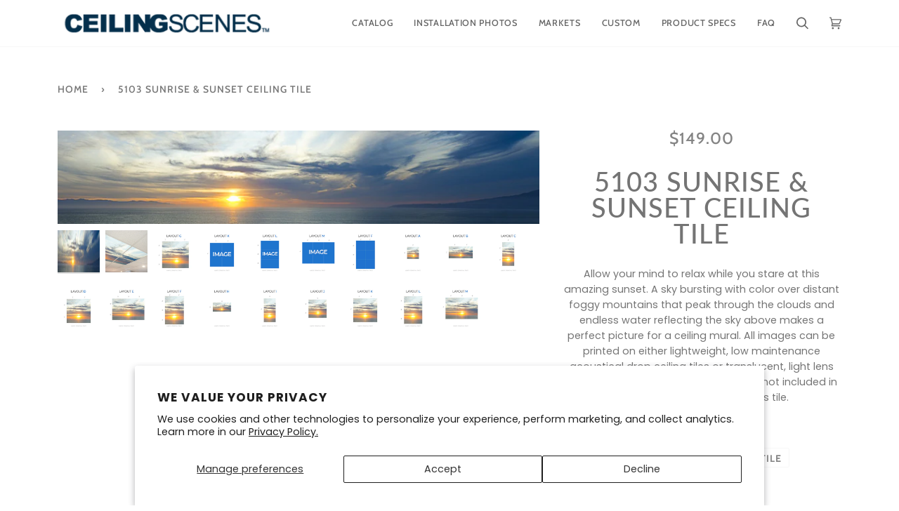

--- FILE ---
content_type: text/html; charset=utf-8
request_url: https://ceilingscenes.com/products/5103-sunrise-sunset-ceiling-tile
body_size: 29073
content:
<!doctype html>
<html class="no-js" lang="en">
<head>
  <script>
    if (location.href.indexOf('gcb_override') > -1 || localStorage.getItem('dontB') === 'true') {
      localStorage.setItem('dontB', 'true');
      window.GCB_SCRIPT_INJECTED = true;
    }
  </script>
  
  <meta charset="utf-8">
  <meta http-equiv="X-UA-Compatible" content="IE=edge,chrome=1">
  <meta name="viewport" content="width=device-width,initial-scale=1">
  <meta name="theme-color" content="#1f74cd"><link rel="canonical" href="https://ceilingscenes.com/products/5103-sunrise-sunset-ceiling-tile"><!-- ======================= Pipeline Theme V5.0.2 ========================= -->

  <link rel="preconnect" href="https://cdn.shopify.com" crossorigin>
  <link rel="preconnect" href="https://fonts.shopify.com" crossorigin>
  <link rel="preconnect" href="https://monorail-edge.shopifysvc.com" crossorigin>


  <link rel="preload" href="//ceilingscenes.com/cdn/shop/t/5/assets/lazysizes.js?v=111431644619468174291608669426" as="script">
  <link rel="preload" href="//ceilingscenes.com/cdn/shop/t/5/assets/vendor.js?v=137716196904437009191608669431" as="script">
  <link rel="preload" href="//ceilingscenes.com/cdn/shop/t/5/assets/theme.js?v=77856187571631551301644635408" as="script">
  <link rel="preload" href="//ceilingscenes.com/cdn/shop/t/5/assets/theme.css?v=1026849459102500731610488817" as="style">

  <script>
  window.zakekeProductAdvancedProcessing = true;
  
  
  window.zakekePricingData = {
    variantId: null,
    cart: {"note":null,"attributes":{},"original_total_price":0,"total_price":0,"total_discount":0,"total_weight":0.0,"item_count":0,"items":[],"requires_shipping":false,"currency":"USD","items_subtotal_price":0,"cart_level_discount_applications":[],"checkout_charge_amount":0},
    product: {"error":"json not allowed for this object"}
  };
  

  window.zakekeShopLocales = [
    
    {
      iso_code: "en",
      root_url: "\/",
      primary: true
    },
    
    {
      iso_code: "es",
      root_url: "\/es",
      primary: false
    },
    
    {
      iso_code: "fr",
      root_url: "\/fr",
      primary: false
    },
    
  ];
</script>

<script src="https://unpkg.com/@glidejs/glide@3.4.1/dist/glide.js"></script>
<!-- Required Core Stylesheet -->
<link rel="stylesheet" href="https://unpkg.com/@glidejs/glide@3.4.1/dist/css/glide.core.css">
<!-- Optional Theme Stylesheet -->
<link rel="stylesheet" href="https://unpkg.com/@glidejs/glide@3.4.1/dist/css/glide.theme.css">

<style>
.glide__arrow.prev {
    left: 0;
    }

.glide__arrow.next {
    right: 0;
}

.glide__slides {
    margin: 0px;
    list-style: none;
}

.glide__arrow {
  border: none !important;
  box-shadow: none !important;
}
  
.zakeke-cart-preview-window {
    position: fixed;
top: 0;
    left: 0;
    width: 100%;
    height: 100%;
    background: rgba(0, 0, 0, 0.94);
z-index: 1000;
    display: flex;
    flex-direction: column;
    align-items: center;
    justify-content: center;
    user-select: none;
}

.zakeke-cart-preview-window-label {
    padding: 20px;
}

.zakeke-cart-preview-window-label h3
{
    color: white;
}

.zakeke-cart-previews {
    position: relative;
    max-width: 260px;
}

@media (max-width: 768px) {
    .zakeke-cart-previews {
      max-width: 130px;
	}
}

.zakeke-cart-preview {
    cursor: pointer;
}
</style>
<link rel="shortcut icon" href="//ceilingscenes.com/cdn/shop/files/CS_favicon_16x16_2_32x32.png?v=1614318803" type="image/png"><!-- UA Global site tag (gtag.js) - Google Ads: 874299468 -->
  <script async src="https://www.googletagmanager.com/gtag/js?id=AW-874299468"></script>
  <script>
    window.dataLayer = window.dataLayer || [];
    function gtag(){dataLayer.push(arguments);}
    gtag('js', new Date());
    gtag('config', 'AW-874299468');
  </script>
  
  <!-- Google Tag Manager -->
<script>(function(w,d,s,l,i){w[l]=w[l]||[];w[l].push({'gtm.start':
new Date().getTime(),event:'gtm.js'});var f=d.getElementsByTagName(s)[0],
j=d.createElement(s),dl=l!='dataLayer'?'&l='+l:'';j.async=true;j.src=
'https://www.googletagmanager.com/gtm.js?id='+i+dl;f.parentNode.insertBefore(j,f);
})(window,document,'script','dataLayer','GTM-KWSKHPH');</script>
<!-- End Google Tag Manager -->
  
  
  <!-- Event snippet for Submit contact form conversion page
In your html page, add the snippet and call gtag_report_conversion when someone clicks on the chosen link or button. -->
<script>
function gtag_report_conversion(url) {
  var callback = function () {
    if (typeof(url) != 'undefined') {
      window.location = url;
    }
  };
  gtag('event', 'conversion', {
      'send_to': 'AW-874299468/eJ3zCP3ko4oCEMyA86AD',
      'event_callback': callback
  });
  return false;
}
</script>
  
  <!-- Pinterest Site Claim Code -->
  <meta name="p:domain_verify" content="a6f6c78bff5f888ed9cc26c949f1dde9"/>


  <!-- Title and description ================================================ -->
  
  <title>
    
    5103 Sunrise &amp; Sunset Ceiling Tile
&ndash; ceilingscenes

  </title><meta name="description" content="Allow your mind to relax while you stare at this amazing sunset. A sky bursting with color over distant foggy mountains that peak through the clouds..."><!-- /snippets/social-meta-tags.liquid --><meta property="og:site_name" content="ceilingscenes">
<meta property="og:url" content="https://ceilingscenes.com/products/5103-sunrise-sunset-ceiling-tile">
<meta property="og:title" content="5103 Sunrise & Sunset Ceiling Tile">
<meta property="og:type" content="product">
<meta property="og:description" content="Allow your mind to relax while you stare at this amazing sunset. A sky bursting with color over distant foggy mountains that peak through the clouds..."><meta property="og:price:amount" content="79.00">
  <meta property="og:price:currency" content="USD">
      <meta property="og:image" content="http://ceilingscenes.com/cdn/shop/products/5103_JB_PuertoVallarta_Pano2.jpg?v=1615230813">
      <meta property="og:image:secure_url" content="https://ceilingscenes.com/cdn/shop/products/5103_JB_PuertoVallarta_Pano2.jpg?v=1615230813">
      <meta property="og:image:height" content="195">
      <meta property="og:image:width" content="1000">
      <meta property="og:image" content="http://ceilingscenes.com/cdn/shop/products/5103.jpg?v=1615230813">
      <meta property="og:image:secure_url" content="https://ceilingscenes.com/cdn/shop/products/5103.jpg?v=1615230813">
      <meta property="og:image:height" content="650">
      <meta property="og:image:width" content="974">
      <meta property="og:image" content="http://ceilingscenes.com/cdn/shop/products/5103G.jpg?v=1615230813">
      <meta property="og:image:secure_url" content="https://ceilingscenes.com/cdn/shop/products/5103G.jpg?v=1615230813">
      <meta property="og:image:height" content="1500">
      <meta property="og:image:width" content="1500">
<meta property="twitter:image" content="http://ceilingscenes.com/cdn/shop/products/5103_JB_PuertoVallarta_Pano2_1200x1200.jpg?v=1615230813">

<meta name="twitter:site" content="@">
<meta name="twitter:card" content="summary_large_image">
<meta name="twitter:title" content="5103 Sunrise & Sunset Ceiling Tile">
<meta name="twitter:description" content="Allow your mind to relax while you stare at this amazing sunset. A sky bursting with color over distant foggy mountains that peak through the clouds...">
<!-- CSS ================================================================== -->
  
  <link href="//ceilingscenes.com/cdn/shop/t/5/assets/font-settings.css?v=36810157158115280891759261684" rel="stylesheet" type="text/css" media="all" />

  
<style data-shopify>

:root {
/* ================ Product video ================ */

---color_video_bg: #f2f2f2;


/* ================ Color Variables ================ */

/* === Backgrounds ===*/
---color-bg: #ffffff;
---color-bg-accent: #f7f7f7;

/* === Text colors ===*/
---color-text-dark: #656565;
---color-text: #747474;
---color-text-light: #848484;

/* === Bright color ===*/
---color-primary: #1f74cd;
---color-primary-hover: #094e97;
---color-primary-fade: rgba(31, 116, 205, 0.05);
---color-primary-fade-hover: rgba(31, 116, 205, 0.1);---color-primary-opposite: #ffffff;

/* === Secondary/link Color ===*/
---color-secondary: #1f74cd;
---color-secondary-hover: #094e97;
---color-secondary-fade: rgba(31, 116, 205, 0.05);
---color-secondary-fade-hover: rgba(31, 116, 205, 0.1);---color-secondary-opposite: #ffffff;

/* === Shades of grey ===*/
---color-a5:  rgba(101, 101, 101, 0.05);
---color-a10: rgba(101, 101, 101, 0.1);
---color-a20: rgba(101, 101, 101, 0.2);
---color-a35: rgba(101, 101, 101, 0.35);
---color-a50: rgba(101, 101, 101, 0.5);
---color-a80: rgba(101, 101, 101, 0.8);
---color-a90: rgba(101, 101, 101, 0.9);
---color-a95: rgba(101, 101, 101, 0.95);


/* ================ Inverted Color Variables ================ */

---inverse-bg: #2e3438;
---inverse-bg-accent: #06223a;

/* === Text colors ===*/
---inverse-text-dark: #eeefef;
---inverse-text: #e2e3e3;
---inverse-text-light: #ffffff;

/* === Bright color ===*/
---inverse-primary: #1f74cd;
---inverse-primary-hover: #094e97;
---inverse-primary-fade: rgba(31, 116, 205, 0.05);
---inverse-primary-fade-hover: rgba(31, 116, 205, 0.1);---inverse-primary-opposite: #ffffff;


/* === Second Color ===*/
---inverse-secondary: #c6dae5;
---inverse-secondary-hover: #86bcd9;
---inverse-secondary-fade: rgba(198, 218, 229, 0.05);
---inverse-secondary-fade-hover: rgba(198, 218, 229, 0.1);---inverse-secondary-opposite: #000000;


/* === Shades of grey ===*/
---inverse-a5:  rgba(255, 255, 255, 0.05);
---inverse-a10: rgba(255, 255, 255, 0.1);
---inverse-a20: rgba(255, 255, 255, 0.2);
---inverse-a35: rgba(255, 255, 255, 0.3);
---inverse-a80: rgba(255, 255, 255, 0.8);
---inverse-a90: rgba(255, 255, 255, 0.9);
---inverse-a95: rgba(255, 255, 255, 0.95);


/* === Account Bar ===*/
---color-announcement-bg: #f7f7f7;
---color-announcement-text: #656565;

/* === Nav and dropdown link background ===*/
---color-nav: #ffffff;
---color-nav-text: #656565;
---color-nav-border: #f7f7f7;
---color-nav-a10: rgba(101, 101, 101, 0.1);
---color-nav-a50: rgba(101, 101, 101, 0.5);

/* === Site Footer ===*/
---color-footer-bg: #06223a;
---color-footer-text: #f7f7f7;
---color-footer-a5: rgba(247, 247, 247, 0.05);
---color-footer-a15: rgba(247, 247, 247, 0.15);
---color-footer-a90: rgba(247, 247, 247, 0.9);

/* === Products ===*/
---color-bg-product: #ffffff;


/* === disabled form colors ===*/
---color-disabled-bg: #f0f0f0;
---color-disabled-text: #c9c9c9;

---inverse-disabled-bg: #43484c;
---inverse-disabled-text: #777b7e;

/* === Gallery padding === */
---gallery-padding: 32px;

/* === Button Radius === */
---button-radius: 0px;


/* ================ Typography ================ */

---font-stack-body: Poppins, sans-serif;
---font-style-body: normal;
---font-weight-body: 400;
---font-weight-body-bold: 700;
---font-adjust-body: 1.0;

---font-stack-heading: Lato, sans-serif;
---font-style-heading: normal;
---font-weight-heading: 500;
---font-weight-heading-bold: 700;
---font-adjust-heading: 1.2;

  ---font-heading-space: 1px;
  ---font-heading-caps: uppercase;

---font-stack-accent: Cabin, sans-serif;
---font-style-accent: normal;
---font-weight-accent: 500;
---font-weight-accent-bold: 700;
---font-adjust-accent: 1.25;

---ico-select: url('//ceilingscenes.com/cdn/shop/t/5/assets/ico-select.svg?v=76150573420921070991610486697');

---url-zoom: url('//ceilingscenes.com/cdn/shop/t/5/assets/cursor-zoom.svg?v=137651134409869370111608669451');
---url-zoom-2x: url('//ceilingscenes.com/cdn/shop/t/5/assets/cursor-zoom-2x.svg?v=165871132870721948791608669450');

}

</style>

  <link href="//ceilingscenes.com/cdn/shop/t/5/assets/theme.css?v=1026849459102500731610488817" rel="stylesheet" type="text/css" media="all" />

  <script>
    document.documentElement.className = document.documentElement.className.replace('no-js', 'js');
    var theme = {
      routes: {
        product_recommendations_url: '/recommendations/products',
        root_url: '/'
      },
      assets: {
        photoswipe: '//ceilingscenes.com/cdn/shop/t/5/assets/photoswipe.js?v=40053551279037104431608669427',
        smoothscroll: '//ceilingscenes.com/cdn/shop/t/5/assets/smoothscroll.js?v=37906625415260927261608669428',
        swatches: '//ceilingscenes.com/cdn/shop/t/5/assets/swatches.json?v=148180727998538803721652796204',
        base: "//ceilingscenes.com/cdn/shop/t/5/assets/"
      },
      strings: {
        swatchesKey: "Color, Colour",     
        addToCart: "Add to Cart",
        soldOut: "Sold Out",
        unavailable: "Unavailable",
        unitPrice: "Unit price",
        unitPriceSeparator: "per",        
        stockout: "All available stock is in cart"
      },
      settings: {
        swatches_enable: true
      },
      info: {
        name: 'pipeline'
      },
      moneyFormat: "${{amount}}",
      version: '5.0.2'
    }
  </script><!-- Theme Javascript ============================================================== -->
  <script src="//ceilingscenes.com/cdn/shop/t/5/assets/lazysizes.js?v=111431644619468174291608669426" async="async"></script>
  <script src="//ceilingscenes.com/cdn/shop/t/5/assets/vendor.js?v=137716196904437009191608669431" defer="defer"></script>
  <script src="//ceilingscenes.com/cdn/shop/t/5/assets/theme.js?v=77856187571631551301644635408" defer="defer"></script>

  <script type="text/javascript">
    if (window.MSInputMethodContext && document.documentMode) {
      var scripts = document.getElementsByTagName('script')[0];
      var polyfill = document.createElement("script");
      polyfill.defer = true;
      polyfill.src = "//ceilingscenes.com/cdn/shop/t/5/assets/ie11.js?v=144489047535103983231608669426";

      scripts.parentNode.insertBefore(polyfill, scripts);
    }
  </script>
  
  <!-- Hotjar Tracking Code for www.ceilingscenes.com -->
  <script>
    (function(h,o,t,j,a,r){
        h.hj=h.hj||function(){(h.hj.q=h.hj.q||[]).push(arguments)};
        h._hjSettings={hjid:2279873,hjsv:6};
        a=o.getElementsByTagName('head')[0];
        r=o.createElement('script');r.async=1;
        r.src=t+h._hjSettings.hjid+j+h._hjSettings.hjsv;
        a.appendChild(r);
    })(window,document,'https://static.hotjar.com/c/hotjar-','.js?sv=');
  </script>
  
  <!-- Bing UET Conversion Tracking -->
  <script>(function(w,d,t,r,u){var f,n,i;w[u]=w[u]||[],f=function(){var o={ti:"17548925"};o.q=w[u],w[u]=new UET(o),w[u].push("pageLoad")},n=d.createElement(t),n.src=r,n.async=1,n.onload=n.onreadystatechange=function(){var s=this.readyState;s&&s!=="loaded"&&s!=="complete"||(f(),n.onload=n.onreadystatechange=null)},i=d.getElementsByTagName(t)[0],i.parentNode.insertBefore(n,i)})(window,document,"script","//bat.bing.com/bat.js","uetq");</script>

  <!-- Shopify app scripts =========================================================== -->
  <script>window.performance && window.performance.mark && window.performance.mark('shopify.content_for_header.start');</script><meta name="google-site-verification" content="IV4i0FhOOCf-SRwuMUuIalDQ6_vc9gfZxvau_xShNlc">
<meta id="shopify-digital-wallet" name="shopify-digital-wallet" content="/52005634210/digital_wallets/dialog">
<link rel="alternate" hreflang="x-default" href="https://ceilingscenes.com/products/5103-sunrise-sunset-ceiling-tile">
<link rel="alternate" hreflang="en" href="https://ceilingscenes.com/products/5103-sunrise-sunset-ceiling-tile">
<link rel="alternate" hreflang="es" href="https://ceilingscenes.com/es/products/5103-sunrise-sunset-ceiling-tile">
<link rel="alternate" hreflang="fr" href="https://ceilingscenes.com/fr/products/5103-sunrise-sunset-ceiling-tile">
<link rel="alternate" type="application/json+oembed" href="https://ceilingscenes.com/products/5103-sunrise-sunset-ceiling-tile.oembed">
<script async="async" src="/checkouts/internal/preloads.js?locale=en-US"></script>
<script id="shopify-features" type="application/json">{"accessToken":"5731d90aa155d71ac9055d417d7e32f9","betas":["rich-media-storefront-analytics"],"domain":"ceilingscenes.com","predictiveSearch":true,"shopId":52005634210,"locale":"en"}</script>
<script>var Shopify = Shopify || {};
Shopify.shop = "ceilingscenes.myshopify.com";
Shopify.locale = "en";
Shopify.currency = {"active":"USD","rate":"1.0"};
Shopify.country = "US";
Shopify.theme = {"name":"Pipeline","id":117220835490,"schema_name":"Pipeline","schema_version":"5.0.2","theme_store_id":739,"role":"main"};
Shopify.theme.handle = "null";
Shopify.theme.style = {"id":null,"handle":null};
Shopify.cdnHost = "ceilingscenes.com/cdn";
Shopify.routes = Shopify.routes || {};
Shopify.routes.root = "/";</script>
<script type="module">!function(o){(o.Shopify=o.Shopify||{}).modules=!0}(window);</script>
<script>!function(o){function n(){var o=[];function n(){o.push(Array.prototype.slice.apply(arguments))}return n.q=o,n}var t=o.Shopify=o.Shopify||{};t.loadFeatures=n(),t.autoloadFeatures=n()}(window);</script>
<script id="shop-js-analytics" type="application/json">{"pageType":"product"}</script>
<script defer="defer" async type="module" src="//ceilingscenes.com/cdn/shopifycloud/shop-js/modules/v2/client.init-shop-cart-sync_BApSsMSl.en.esm.js"></script>
<script defer="defer" async type="module" src="//ceilingscenes.com/cdn/shopifycloud/shop-js/modules/v2/chunk.common_CBoos6YZ.esm.js"></script>
<script type="module">
  await import("//ceilingscenes.com/cdn/shopifycloud/shop-js/modules/v2/client.init-shop-cart-sync_BApSsMSl.en.esm.js");
await import("//ceilingscenes.com/cdn/shopifycloud/shop-js/modules/v2/chunk.common_CBoos6YZ.esm.js");

  window.Shopify.SignInWithShop?.initShopCartSync?.({"fedCMEnabled":true,"windoidEnabled":true});

</script>
<script>(function() {
  var isLoaded = false;
  function asyncLoad() {
    if (isLoaded) return;
    isLoaded = true;
    var urls = ["https:\/\/portal.zakeke.com\/Scripts\/integration\/shopify\/product.js?shop=ceilingscenes.myshopify.com","https:\/\/bingshoppingtool-t2app-prod.trafficmanager.net\/uet\/tracking_script?shop=ceilingscenes.myshopify.com","https:\/\/gcb-app.herokuapp.com\/get_script\/1e7166c09d9e11ed92c6727249bd3e29.js?v=605321\u0026shop=ceilingscenes.myshopify.com","\/\/cdn.shopify.com\/proxy\/549dea32a247bd1b7013d15123d1c7e2239689343c5cd5371a29a1a1e5e15712\/static.cdn.printful.com\/static\/js\/external\/shopify-product-customizer.js?v=0.28\u0026shop=ceilingscenes.myshopify.com\u0026sp-cache-control=cHVibGljLCBtYXgtYWdlPTkwMA"];
    for (var i = 0; i < urls.length; i++) {
      var s = document.createElement('script');
      s.type = 'text/javascript';
      s.async = true;
      s.src = urls[i];
      var x = document.getElementsByTagName('script')[0];
      x.parentNode.insertBefore(s, x);
    }
  };
  if(window.attachEvent) {
    window.attachEvent('onload', asyncLoad);
  } else {
    window.addEventListener('load', asyncLoad, false);
  }
})();</script>
<script id="__st">var __st={"a":52005634210,"offset":-18000,"reqid":"815e321b-ab02-488f-a70d-e16b5656c3f4-1768890646","pageurl":"ceilingscenes.com\/products\/5103-sunrise-sunset-ceiling-tile","u":"491f9eb16cfd","p":"product","rtyp":"product","rid":6005713469602};</script>
<script>window.ShopifyPaypalV4VisibilityTracking = true;</script>
<script id="captcha-bootstrap">!function(){'use strict';const t='contact',e='account',n='new_comment',o=[[t,t],['blogs',n],['comments',n],[t,'customer']],c=[[e,'customer_login'],[e,'guest_login'],[e,'recover_customer_password'],[e,'create_customer']],r=t=>t.map((([t,e])=>`form[action*='/${t}']:not([data-nocaptcha='true']) input[name='form_type'][value='${e}']`)).join(','),a=t=>()=>t?[...document.querySelectorAll(t)].map((t=>t.form)):[];function s(){const t=[...o],e=r(t);return a(e)}const i='password',u='form_key',d=['recaptcha-v3-token','g-recaptcha-response','h-captcha-response',i],f=()=>{try{return window.sessionStorage}catch{return}},m='__shopify_v',_=t=>t.elements[u];function p(t,e,n=!1){try{const o=window.sessionStorage,c=JSON.parse(o.getItem(e)),{data:r}=function(t){const{data:e,action:n}=t;return t[m]||n?{data:e,action:n}:{data:t,action:n}}(c);for(const[e,n]of Object.entries(r))t.elements[e]&&(t.elements[e].value=n);n&&o.removeItem(e)}catch(o){console.error('form repopulation failed',{error:o})}}const l='form_type',E='cptcha';function T(t){t.dataset[E]=!0}const w=window,h=w.document,L='Shopify',v='ce_forms',y='captcha';let A=!1;((t,e)=>{const n=(g='f06e6c50-85a8-45c8-87d0-21a2b65856fe',I='https://cdn.shopify.com/shopifycloud/storefront-forms-hcaptcha/ce_storefront_forms_captcha_hcaptcha.v1.5.2.iife.js',D={infoText:'Protected by hCaptcha',privacyText:'Privacy',termsText:'Terms'},(t,e,n)=>{const o=w[L][v],c=o.bindForm;if(c)return c(t,g,e,D).then(n);var r;o.q.push([[t,g,e,D],n]),r=I,A||(h.body.append(Object.assign(h.createElement('script'),{id:'captcha-provider',async:!0,src:r})),A=!0)});var g,I,D;w[L]=w[L]||{},w[L][v]=w[L][v]||{},w[L][v].q=[],w[L][y]=w[L][y]||{},w[L][y].protect=function(t,e){n(t,void 0,e),T(t)},Object.freeze(w[L][y]),function(t,e,n,w,h,L){const[v,y,A,g]=function(t,e,n){const i=e?o:[],u=t?c:[],d=[...i,...u],f=r(d),m=r(i),_=r(d.filter((([t,e])=>n.includes(e))));return[a(f),a(m),a(_),s()]}(w,h,L),I=t=>{const e=t.target;return e instanceof HTMLFormElement?e:e&&e.form},D=t=>v().includes(t);t.addEventListener('submit',(t=>{const e=I(t);if(!e)return;const n=D(e)&&!e.dataset.hcaptchaBound&&!e.dataset.recaptchaBound,o=_(e),c=g().includes(e)&&(!o||!o.value);(n||c)&&t.preventDefault(),c&&!n&&(function(t){try{if(!f())return;!function(t){const e=f();if(!e)return;const n=_(t);if(!n)return;const o=n.value;o&&e.removeItem(o)}(t);const e=Array.from(Array(32),(()=>Math.random().toString(36)[2])).join('');!function(t,e){_(t)||t.append(Object.assign(document.createElement('input'),{type:'hidden',name:u})),t.elements[u].value=e}(t,e),function(t,e){const n=f();if(!n)return;const o=[...t.querySelectorAll(`input[type='${i}']`)].map((({name:t})=>t)),c=[...d,...o],r={};for(const[a,s]of new FormData(t).entries())c.includes(a)||(r[a]=s);n.setItem(e,JSON.stringify({[m]:1,action:t.action,data:r}))}(t,e)}catch(e){console.error('failed to persist form',e)}}(e),e.submit())}));const S=(t,e)=>{t&&!t.dataset[E]&&(n(t,e.some((e=>e===t))),T(t))};for(const o of['focusin','change'])t.addEventListener(o,(t=>{const e=I(t);D(e)&&S(e,y())}));const B=e.get('form_key'),M=e.get(l),P=B&&M;t.addEventListener('DOMContentLoaded',(()=>{const t=y();if(P)for(const e of t)e.elements[l].value===M&&p(e,B);[...new Set([...A(),...v().filter((t=>'true'===t.dataset.shopifyCaptcha))])].forEach((e=>S(e,t)))}))}(h,new URLSearchParams(w.location.search),n,t,e,['guest_login'])})(!0,!0)}();</script>
<script integrity="sha256-4kQ18oKyAcykRKYeNunJcIwy7WH5gtpwJnB7kiuLZ1E=" data-source-attribution="shopify.loadfeatures" defer="defer" src="//ceilingscenes.com/cdn/shopifycloud/storefront/assets/storefront/load_feature-a0a9edcb.js" crossorigin="anonymous"></script>
<script data-source-attribution="shopify.dynamic_checkout.dynamic.init">var Shopify=Shopify||{};Shopify.PaymentButton=Shopify.PaymentButton||{isStorefrontPortableWallets:!0,init:function(){window.Shopify.PaymentButton.init=function(){};var t=document.createElement("script");t.src="https://ceilingscenes.com/cdn/shopifycloud/portable-wallets/latest/portable-wallets.en.js",t.type="module",document.head.appendChild(t)}};
</script>
<script data-source-attribution="shopify.dynamic_checkout.buyer_consent">
  function portableWalletsHideBuyerConsent(e){var t=document.getElementById("shopify-buyer-consent"),n=document.getElementById("shopify-subscription-policy-button");t&&n&&(t.classList.add("hidden"),t.setAttribute("aria-hidden","true"),n.removeEventListener("click",e))}function portableWalletsShowBuyerConsent(e){var t=document.getElementById("shopify-buyer-consent"),n=document.getElementById("shopify-subscription-policy-button");t&&n&&(t.classList.remove("hidden"),t.removeAttribute("aria-hidden"),n.addEventListener("click",e))}window.Shopify?.PaymentButton&&(window.Shopify.PaymentButton.hideBuyerConsent=portableWalletsHideBuyerConsent,window.Shopify.PaymentButton.showBuyerConsent=portableWalletsShowBuyerConsent);
</script>
<script>
  function portableWalletsCleanup(e){e&&e.src&&console.error("Failed to load portable wallets script "+e.src);var t=document.querySelectorAll("shopify-accelerated-checkout .shopify-payment-button__skeleton, shopify-accelerated-checkout-cart .wallet-cart-button__skeleton"),e=document.getElementById("shopify-buyer-consent");for(let e=0;e<t.length;e++)t[e].remove();e&&e.remove()}function portableWalletsNotLoadedAsModule(e){e instanceof ErrorEvent&&"string"==typeof e.message&&e.message.includes("import.meta")&&"string"==typeof e.filename&&e.filename.includes("portable-wallets")&&(window.removeEventListener("error",portableWalletsNotLoadedAsModule),window.Shopify.PaymentButton.failedToLoad=e,"loading"===document.readyState?document.addEventListener("DOMContentLoaded",window.Shopify.PaymentButton.init):window.Shopify.PaymentButton.init())}window.addEventListener("error",portableWalletsNotLoadedAsModule);
</script>

<script type="module" src="https://ceilingscenes.com/cdn/shopifycloud/portable-wallets/latest/portable-wallets.en.js" onError="portableWalletsCleanup(this)" crossorigin="anonymous"></script>
<script nomodule>
  document.addEventListener("DOMContentLoaded", portableWalletsCleanup);
</script>

<script id='scb4127' type='text/javascript' async='' src='https://ceilingscenes.com/cdn/shopifycloud/privacy-banner/storefront-banner.js'></script><link id="shopify-accelerated-checkout-styles" rel="stylesheet" media="screen" href="https://ceilingscenes.com/cdn/shopifycloud/portable-wallets/latest/accelerated-checkout-backwards-compat.css" crossorigin="anonymous">
<style id="shopify-accelerated-checkout-cart">
        #shopify-buyer-consent {
  margin-top: 1em;
  display: inline-block;
  width: 100%;
}

#shopify-buyer-consent.hidden {
  display: none;
}

#shopify-subscription-policy-button {
  background: none;
  border: none;
  padding: 0;
  text-decoration: underline;
  font-size: inherit;
  cursor: pointer;
}

#shopify-subscription-policy-button::before {
  box-shadow: none;
}

      </style>

<script>window.performance && window.performance.mark && window.performance.mark('shopify.content_for_header.end');</script>
  


<script type="text/javascript">
  window.dataLayer = window.dataLayer || [];

  window.appStart = function(){
     

    window.productPageHandle = function(){
      var productName = "5103 Sunrise & Sunset Ceiling Tile";
      var productId = "6005713469602";
      var productPrice = "79.00";
      var productBrand = "Ceiling Scenes";
      var productCollection = "Sunrise & Sunset Ceiling Tiles"

      window.dataLayer.push({
        event: 'analyzify_productDetail',
        productName: productName,
        productId: productId,
        productPrice: productPrice,
        productBrand: productBrand,
        productCategory: productCollection,
      });
    };

    
    	productPageHandle()
    
  }

  appStart();
</script>
  
<script src="https://cdn.shopify.com/extensions/ddd2457a-821a-4bd3-987c-5d0890ffb0f6/ultimate-gdpr-eu-cookie-banner-19/assets/cookie-widget.js" type="text/javascript" defer="defer"></script>
<link href="https://monorail-edge.shopifysvc.com" rel="dns-prefetch">
<script>(function(){if ("sendBeacon" in navigator && "performance" in window) {try {var session_token_from_headers = performance.getEntriesByType('navigation')[0].serverTiming.find(x => x.name == '_s').description;} catch {var session_token_from_headers = undefined;}var session_cookie_matches = document.cookie.match(/_shopify_s=([^;]*)/);var session_token_from_cookie = session_cookie_matches && session_cookie_matches.length === 2 ? session_cookie_matches[1] : "";var session_token = session_token_from_headers || session_token_from_cookie || "";function handle_abandonment_event(e) {var entries = performance.getEntries().filter(function(entry) {return /monorail-edge.shopifysvc.com/.test(entry.name);});if (!window.abandonment_tracked && entries.length === 0) {window.abandonment_tracked = true;var currentMs = Date.now();var navigation_start = performance.timing.navigationStart;var payload = {shop_id: 52005634210,url: window.location.href,navigation_start,duration: currentMs - navigation_start,session_token,page_type: "product"};window.navigator.sendBeacon("https://monorail-edge.shopifysvc.com/v1/produce", JSON.stringify({schema_id: "online_store_buyer_site_abandonment/1.1",payload: payload,metadata: {event_created_at_ms: currentMs,event_sent_at_ms: currentMs}}));}}window.addEventListener('pagehide', handle_abandonment_event);}}());</script>
<script id="web-pixels-manager-setup">(function e(e,d,r,n,o){if(void 0===o&&(o={}),!Boolean(null===(a=null===(i=window.Shopify)||void 0===i?void 0:i.analytics)||void 0===a?void 0:a.replayQueue)){var i,a;window.Shopify=window.Shopify||{};var t=window.Shopify;t.analytics=t.analytics||{};var s=t.analytics;s.replayQueue=[],s.publish=function(e,d,r){return s.replayQueue.push([e,d,r]),!0};try{self.performance.mark("wpm:start")}catch(e){}var l=function(){var e={modern:/Edge?\/(1{2}[4-9]|1[2-9]\d|[2-9]\d{2}|\d{4,})\.\d+(\.\d+|)|Firefox\/(1{2}[4-9]|1[2-9]\d|[2-9]\d{2}|\d{4,})\.\d+(\.\d+|)|Chrom(ium|e)\/(9{2}|\d{3,})\.\d+(\.\d+|)|(Maci|X1{2}).+ Version\/(15\.\d+|(1[6-9]|[2-9]\d|\d{3,})\.\d+)([,.]\d+|)( \(\w+\)|)( Mobile\/\w+|) Safari\/|Chrome.+OPR\/(9{2}|\d{3,})\.\d+\.\d+|(CPU[ +]OS|iPhone[ +]OS|CPU[ +]iPhone|CPU IPhone OS|CPU iPad OS)[ +]+(15[._]\d+|(1[6-9]|[2-9]\d|\d{3,})[._]\d+)([._]\d+|)|Android:?[ /-](13[3-9]|1[4-9]\d|[2-9]\d{2}|\d{4,})(\.\d+|)(\.\d+|)|Android.+Firefox\/(13[5-9]|1[4-9]\d|[2-9]\d{2}|\d{4,})\.\d+(\.\d+|)|Android.+Chrom(ium|e)\/(13[3-9]|1[4-9]\d|[2-9]\d{2}|\d{4,})\.\d+(\.\d+|)|SamsungBrowser\/([2-9]\d|\d{3,})\.\d+/,legacy:/Edge?\/(1[6-9]|[2-9]\d|\d{3,})\.\d+(\.\d+|)|Firefox\/(5[4-9]|[6-9]\d|\d{3,})\.\d+(\.\d+|)|Chrom(ium|e)\/(5[1-9]|[6-9]\d|\d{3,})\.\d+(\.\d+|)([\d.]+$|.*Safari\/(?![\d.]+ Edge\/[\d.]+$))|(Maci|X1{2}).+ Version\/(10\.\d+|(1[1-9]|[2-9]\d|\d{3,})\.\d+)([,.]\d+|)( \(\w+\)|)( Mobile\/\w+|) Safari\/|Chrome.+OPR\/(3[89]|[4-9]\d|\d{3,})\.\d+\.\d+|(CPU[ +]OS|iPhone[ +]OS|CPU[ +]iPhone|CPU IPhone OS|CPU iPad OS)[ +]+(10[._]\d+|(1[1-9]|[2-9]\d|\d{3,})[._]\d+)([._]\d+|)|Android:?[ /-](13[3-9]|1[4-9]\d|[2-9]\d{2}|\d{4,})(\.\d+|)(\.\d+|)|Mobile Safari.+OPR\/([89]\d|\d{3,})\.\d+\.\d+|Android.+Firefox\/(13[5-9]|1[4-9]\d|[2-9]\d{2}|\d{4,})\.\d+(\.\d+|)|Android.+Chrom(ium|e)\/(13[3-9]|1[4-9]\d|[2-9]\d{2}|\d{4,})\.\d+(\.\d+|)|Android.+(UC? ?Browser|UCWEB|U3)[ /]?(15\.([5-9]|\d{2,})|(1[6-9]|[2-9]\d|\d{3,})\.\d+)\.\d+|SamsungBrowser\/(5\.\d+|([6-9]|\d{2,})\.\d+)|Android.+MQ{2}Browser\/(14(\.(9|\d{2,})|)|(1[5-9]|[2-9]\d|\d{3,})(\.\d+|))(\.\d+|)|K[Aa][Ii]OS\/(3\.\d+|([4-9]|\d{2,})\.\d+)(\.\d+|)/},d=e.modern,r=e.legacy,n=navigator.userAgent;return n.match(d)?"modern":n.match(r)?"legacy":"unknown"}(),u="modern"===l?"modern":"legacy",c=(null!=n?n:{modern:"",legacy:""})[u],f=function(e){return[e.baseUrl,"/wpm","/b",e.hashVersion,"modern"===e.buildTarget?"m":"l",".js"].join("")}({baseUrl:d,hashVersion:r,buildTarget:u}),m=function(e){var d=e.version,r=e.bundleTarget,n=e.surface,o=e.pageUrl,i=e.monorailEndpoint;return{emit:function(e){var a=e.status,t=e.errorMsg,s=(new Date).getTime(),l=JSON.stringify({metadata:{event_sent_at_ms:s},events:[{schema_id:"web_pixels_manager_load/3.1",payload:{version:d,bundle_target:r,page_url:o,status:a,surface:n,error_msg:t},metadata:{event_created_at_ms:s}}]});if(!i)return console&&console.warn&&console.warn("[Web Pixels Manager] No Monorail endpoint provided, skipping logging."),!1;try{return self.navigator.sendBeacon.bind(self.navigator)(i,l)}catch(e){}var u=new XMLHttpRequest;try{return u.open("POST",i,!0),u.setRequestHeader("Content-Type","text/plain"),u.send(l),!0}catch(e){return console&&console.warn&&console.warn("[Web Pixels Manager] Got an unhandled error while logging to Monorail."),!1}}}}({version:r,bundleTarget:l,surface:e.surface,pageUrl:self.location.href,monorailEndpoint:e.monorailEndpoint});try{o.browserTarget=l,function(e){var d=e.src,r=e.async,n=void 0===r||r,o=e.onload,i=e.onerror,a=e.sri,t=e.scriptDataAttributes,s=void 0===t?{}:t,l=document.createElement("script"),u=document.querySelector("head"),c=document.querySelector("body");if(l.async=n,l.src=d,a&&(l.integrity=a,l.crossOrigin="anonymous"),s)for(var f in s)if(Object.prototype.hasOwnProperty.call(s,f))try{l.dataset[f]=s[f]}catch(e){}if(o&&l.addEventListener("load",o),i&&l.addEventListener("error",i),u)u.appendChild(l);else{if(!c)throw new Error("Did not find a head or body element to append the script");c.appendChild(l)}}({src:f,async:!0,onload:function(){if(!function(){var e,d;return Boolean(null===(d=null===(e=window.Shopify)||void 0===e?void 0:e.analytics)||void 0===d?void 0:d.initialized)}()){var d=window.webPixelsManager.init(e)||void 0;if(d){var r=window.Shopify.analytics;r.replayQueue.forEach((function(e){var r=e[0],n=e[1],o=e[2];d.publishCustomEvent(r,n,o)})),r.replayQueue=[],r.publish=d.publishCustomEvent,r.visitor=d.visitor,r.initialized=!0}}},onerror:function(){return m.emit({status:"failed",errorMsg:"".concat(f," has failed to load")})},sri:function(e){var d=/^sha384-[A-Za-z0-9+/=]+$/;return"string"==typeof e&&d.test(e)}(c)?c:"",scriptDataAttributes:o}),m.emit({status:"loading"})}catch(e){m.emit({status:"failed",errorMsg:(null==e?void 0:e.message)||"Unknown error"})}}})({shopId: 52005634210,storefrontBaseUrl: "https://ceilingscenes.com",extensionsBaseUrl: "https://extensions.shopifycdn.com/cdn/shopifycloud/web-pixels-manager",monorailEndpoint: "https://monorail-edge.shopifysvc.com/unstable/produce_batch",surface: "storefront-renderer",enabledBetaFlags: ["2dca8a86"],webPixelsConfigList: [{"id":"1499463842","configuration":"{\"ti\":\"17548925\",\"endpoint\":\"https:\/\/bat.bing.com\/action\/0\"}","eventPayloadVersion":"v1","runtimeContext":"STRICT","scriptVersion":"5ee93563fe31b11d2d65e2f09a5229dc","type":"APP","apiClientId":2997493,"privacyPurposes":["ANALYTICS","MARKETING","SALE_OF_DATA"],"dataSharingAdjustments":{"protectedCustomerApprovalScopes":["read_customer_personal_data"]}},{"id":"570458274","configuration":"{\"config\":\"{\\\"pixel_id\\\":\\\"G-QQE0NK75HS\\\",\\\"target_country\\\":\\\"US\\\",\\\"gtag_events\\\":[{\\\"type\\\":\\\"search\\\",\\\"action_label\\\":\\\"G-QQE0NK75HS\\\"},{\\\"type\\\":\\\"begin_checkout\\\",\\\"action_label\\\":\\\"G-QQE0NK75HS\\\"},{\\\"type\\\":\\\"view_item\\\",\\\"action_label\\\":[\\\"G-QQE0NK75HS\\\",\\\"MC-ZT118Q0Q54\\\"]},{\\\"type\\\":\\\"purchase\\\",\\\"action_label\\\":[\\\"G-QQE0NK75HS\\\",\\\"MC-ZT118Q0Q54\\\"]},{\\\"type\\\":\\\"page_view\\\",\\\"action_label\\\":[\\\"G-QQE0NK75HS\\\",\\\"MC-ZT118Q0Q54\\\"]},{\\\"type\\\":\\\"add_payment_info\\\",\\\"action_label\\\":\\\"G-QQE0NK75HS\\\"},{\\\"type\\\":\\\"add_to_cart\\\",\\\"action_label\\\":\\\"G-QQE0NK75HS\\\"}],\\\"enable_monitoring_mode\\\":false}\"}","eventPayloadVersion":"v1","runtimeContext":"OPEN","scriptVersion":"b2a88bafab3e21179ed38636efcd8a93","type":"APP","apiClientId":1780363,"privacyPurposes":[],"dataSharingAdjustments":{"protectedCustomerApprovalScopes":["read_customer_address","read_customer_email","read_customer_name","read_customer_personal_data","read_customer_phone"]}},{"id":"75399330","configuration":"{\"tagID\":\"2613987119877\"}","eventPayloadVersion":"v1","runtimeContext":"STRICT","scriptVersion":"18031546ee651571ed29edbe71a3550b","type":"APP","apiClientId":3009811,"privacyPurposes":["ANALYTICS","MARKETING","SALE_OF_DATA"],"dataSharingAdjustments":{"protectedCustomerApprovalScopes":["read_customer_address","read_customer_email","read_customer_name","read_customer_personal_data","read_customer_phone"]}},{"id":"shopify-app-pixel","configuration":"{}","eventPayloadVersion":"v1","runtimeContext":"STRICT","scriptVersion":"0450","apiClientId":"shopify-pixel","type":"APP","privacyPurposes":["ANALYTICS","MARKETING"]},{"id":"shopify-custom-pixel","eventPayloadVersion":"v1","runtimeContext":"LAX","scriptVersion":"0450","apiClientId":"shopify-pixel","type":"CUSTOM","privacyPurposes":["ANALYTICS","MARKETING"]}],isMerchantRequest: false,initData: {"shop":{"name":"ceilingscenes","paymentSettings":{"currencyCode":"USD"},"myshopifyDomain":"ceilingscenes.myshopify.com","countryCode":"US","storefrontUrl":"https:\/\/ceilingscenes.com"},"customer":null,"cart":null,"checkout":null,"productVariants":[{"price":{"amount":149.0,"currencyCode":"USD"},"product":{"title":"5103 Sunrise \u0026 Sunset Ceiling Tile","vendor":"Ceiling Scenes","id":"6005713469602","untranslatedTitle":"5103 Sunrise \u0026 Sunset Ceiling Tile","url":"\/products\/5103-sunrise-sunset-ceiling-tile","type":"Sunrise \u0026 Sunset Ceiling"},"id":"37343449219234","image":{"src":"\/\/ceilingscenes.com\/cdn\/shop\/products\/5103A.jpg?v=1615230828"},"sku":"825103A","title":"Light Lens \/ A","untranslatedTitle":"Light Lens \/ A"},{"price":{"amount":596.0,"currencyCode":"USD"},"product":{"title":"5103 Sunrise \u0026 Sunset Ceiling Tile","vendor":"Ceiling Scenes","id":"6005713469602","untranslatedTitle":"5103 Sunrise \u0026 Sunset Ceiling Tile","url":"\/products\/5103-sunrise-sunset-ceiling-tile","type":"Sunrise \u0026 Sunset Ceiling"},"id":"37343449252002","image":{"src":"\/\/ceilingscenes.com\/cdn\/shop\/products\/5103D.jpg?v=1615230830"},"sku":"825103D","title":"Light Lens \/ D","untranslatedTitle":"Light Lens \/ D"},{"price":{"amount":1341.0,"currencyCode":"USD"},"product":{"title":"5103 Sunrise \u0026 Sunset Ceiling Tile","vendor":"Ceiling Scenes","id":"6005713469602","untranslatedTitle":"5103 Sunrise \u0026 Sunset Ceiling Tile","url":"\/products\/5103-sunrise-sunset-ceiling-tile","type":"Sunrise \u0026 Sunset Ceiling"},"id":"37343449284770","image":{"src":"\/\/ceilingscenes.com\/cdn\/shop\/products\/5103G.jpg?v=1615230813"},"sku":"825103G","title":"Light Lens \/ G","untranslatedTitle":"Light Lens \/ G"},{"price":{"amount":279.0,"currencyCode":"USD"},"product":{"title":"5103 Sunrise \u0026 Sunset Ceiling Tile","vendor":"Ceiling Scenes","id":"6005713469602","untranslatedTitle":"5103 Sunrise \u0026 Sunset Ceiling Tile","url":"\/products\/5103-sunrise-sunset-ceiling-tile","type":"Sunrise \u0026 Sunset Ceiling"},"id":"37343449317538","image":{"src":"\/\/ceilingscenes.com\/cdn\/shop\/products\/5103I.jpg?v=1615230830"},"sku":"825103I","title":"Light Lens \/ I","untranslatedTitle":"Light Lens \/ I"},{"price":{"amount":299.0,"currencyCode":"USD"},"product":{"title":"5103 Sunrise \u0026 Sunset Ceiling Tile","vendor":"Ceiling Scenes","id":"6005713469602","untranslatedTitle":"5103 Sunrise \u0026 Sunset Ceiling Tile","url":"\/products\/5103-sunrise-sunset-ceiling-tile","type":"Sunrise \u0026 Sunset Ceiling"},"id":"37343449350306","image":{"src":"\/\/ceilingscenes.com\/cdn\/shop\/products\/5103C.jpg?v=1615230830"},"sku":"825103C","title":"Light Lens \/ C","untranslatedTitle":"Light Lens \/ C"},{"price":{"amount":897.0,"currencyCode":"USD"},"product":{"title":"5103 Sunrise \u0026 Sunset Ceiling Tile","vendor":"Ceiling Scenes","id":"6005713469602","untranslatedTitle":"5103 Sunrise \u0026 Sunset Ceiling Tile","url":"\/products\/5103-sunrise-sunset-ceiling-tile","type":"Sunrise \u0026 Sunset Ceiling"},"id":"37343449383074","image":{"src":"\/\/ceilingscenes.com\/cdn\/shop\/products\/5103F.jpg?v=1615230830"},"sku":"825103F","title":"Light Lens \/ F","untranslatedTitle":"Light Lens \/ F"},{"price":{"amount":558.0,"currencyCode":"USD"},"product":{"title":"5103 Sunrise \u0026 Sunset Ceiling Tile","vendor":"Ceiling Scenes","id":"6005713469602","untranslatedTitle":"5103 Sunrise \u0026 Sunset Ceiling Tile","url":"\/products\/5103-sunrise-sunset-ceiling-tile","type":"Sunrise \u0026 Sunset Ceiling"},"id":"37343449415842","image":{"src":"\/\/ceilingscenes.com\/cdn\/shop\/products\/5103K.jpg?v=1615230830"},"sku":"825103K","title":"Light Lens \/ K","untranslatedTitle":"Light Lens \/ K"},{"price":{"amount":837.0,"currencyCode":"USD"},"product":{"title":"5103 Sunrise \u0026 Sunset Ceiling Tile","vendor":"Ceiling Scenes","id":"6005713469602","untranslatedTitle":"5103 Sunrise \u0026 Sunset Ceiling Tile","url":"\/products\/5103-sunrise-sunset-ceiling-tile","type":"Sunrise \u0026 Sunset Ceiling"},"id":"37343449448610","image":{"src":"\/\/ceilingscenes.com\/cdn\/shop\/products\/5103L.jpg?v=1615230830"},"sku":"825103L","title":"Light Lens \/ L","untranslatedTitle":"Light Lens \/ L"},{"price":{"amount":279.0,"currencyCode":"USD"},"product":{"title":"5103 Sunrise \u0026 Sunset Ceiling Tile","vendor":"Ceiling Scenes","id":"6005713469602","untranslatedTitle":"5103 Sunrise \u0026 Sunset Ceiling Tile","url":"\/products\/5103-sunrise-sunset-ceiling-tile","type":"Sunrise \u0026 Sunset Ceiling"},"id":"37343449481378","image":{"src":"\/\/ceilingscenes.com\/cdn\/shop\/products\/5103H.jpg?v=1615230830"},"sku":"825103H","title":"Light Lens \/ H","untranslatedTitle":"Light Lens \/ H"},{"price":{"amount":299.0,"currencyCode":"USD"},"product":{"title":"5103 Sunrise \u0026 Sunset Ceiling Tile","vendor":"Ceiling Scenes","id":"6005713469602","untranslatedTitle":"5103 Sunrise \u0026 Sunset Ceiling Tile","url":"\/products\/5103-sunrise-sunset-ceiling-tile","type":"Sunrise \u0026 Sunset Ceiling"},"id":"37343449514146","image":{"src":"\/\/ceilingscenes.com\/cdn\/shop\/products\/5103B.jpg?v=1615230830"},"sku":"825103B","title":"Light Lens \/ B","untranslatedTitle":"Light Lens \/ B"},{"price":{"amount":558.0,"currencyCode":"USD"},"product":{"title":"5103 Sunrise \u0026 Sunset Ceiling Tile","vendor":"Ceiling Scenes","id":"6005713469602","untranslatedTitle":"5103 Sunrise \u0026 Sunset Ceiling Tile","url":"\/products\/5103-sunrise-sunset-ceiling-tile","type":"Sunrise \u0026 Sunset Ceiling"},"id":"37343449546914","image":{"src":"\/\/ceilingscenes.com\/cdn\/shop\/products\/5103J.jpg?v=1615230830"},"sku":"825103J","title":"Light Lens \/ J","untranslatedTitle":"Light Lens \/ J"},{"price":{"amount":897.0,"currencyCode":"USD"},"product":{"title":"5103 Sunrise \u0026 Sunset Ceiling Tile","vendor":"Ceiling Scenes","id":"6005713469602","untranslatedTitle":"5103 Sunrise \u0026 Sunset Ceiling Tile","url":"\/products\/5103-sunrise-sunset-ceiling-tile","type":"Sunrise \u0026 Sunset Ceiling"},"id":"37343449579682","image":{"src":"\/\/ceilingscenes.com\/cdn\/shop\/products\/5103E.jpg?v=1615230830"},"sku":"825103E","title":"Light Lens \/ E","untranslatedTitle":"Light Lens \/ E"},{"price":{"amount":837.0,"currencyCode":"USD"},"product":{"title":"5103 Sunrise \u0026 Sunset Ceiling Tile","vendor":"Ceiling Scenes","id":"6005713469602","untranslatedTitle":"5103 Sunrise \u0026 Sunset Ceiling Tile","url":"\/products\/5103-sunrise-sunset-ceiling-tile","type":"Sunrise \u0026 Sunset Ceiling"},"id":"37343449612450","image":{"src":"\/\/ceilingscenes.com\/cdn\/shop\/products\/5103M.jpg?v=1615230830"},"sku":"825103M","title":"Light Lens \/ M","untranslatedTitle":"Light Lens \/ M"},{"price":{"amount":79.0,"currencyCode":"USD"},"product":{"title":"5103 Sunrise \u0026 Sunset Ceiling Tile","vendor":"Ceiling Scenes","id":"6005713469602","untranslatedTitle":"5103 Sunrise \u0026 Sunset Ceiling Tile","url":"\/products\/5103-sunrise-sunset-ceiling-tile","type":"Sunrise \u0026 Sunset Ceiling"},"id":"37343449645218","image":{"src":"\/\/ceilingscenes.com\/cdn\/shop\/products\/5103A.jpg?v=1615230828"},"sku":"805103A","title":"Acoustic Tile \/ A","untranslatedTitle":"Acoustic Tile \/ A"},{"price":{"amount":316.0,"currencyCode":"USD"},"product":{"title":"5103 Sunrise \u0026 Sunset Ceiling Tile","vendor":"Ceiling Scenes","id":"6005713469602","untranslatedTitle":"5103 Sunrise \u0026 Sunset Ceiling Tile","url":"\/products\/5103-sunrise-sunset-ceiling-tile","type":"Sunrise \u0026 Sunset Ceiling"},"id":"37343449677986","image":{"src":"\/\/ceilingscenes.com\/cdn\/shop\/products\/5103D.jpg?v=1615230830"},"sku":"805103D","title":"Acoustic Tile \/ D","untranslatedTitle":"Acoustic Tile \/ D"},{"price":{"amount":711.0,"currencyCode":"USD"},"product":{"title":"5103 Sunrise \u0026 Sunset Ceiling Tile","vendor":"Ceiling Scenes","id":"6005713469602","untranslatedTitle":"5103 Sunrise \u0026 Sunset Ceiling Tile","url":"\/products\/5103-sunrise-sunset-ceiling-tile","type":"Sunrise \u0026 Sunset Ceiling"},"id":"37343449710754","image":{"src":"\/\/ceilingscenes.com\/cdn\/shop\/products\/5103G.jpg?v=1615230813"},"sku":"805103G","title":"Acoustic Tile \/ G","untranslatedTitle":"Acoustic Tile \/ G"},{"price":{"amount":149.0,"currencyCode":"USD"},"product":{"title":"5103 Sunrise \u0026 Sunset Ceiling Tile","vendor":"Ceiling Scenes","id":"6005713469602","untranslatedTitle":"5103 Sunrise \u0026 Sunset Ceiling Tile","url":"\/products\/5103-sunrise-sunset-ceiling-tile","type":"Sunrise \u0026 Sunset Ceiling"},"id":"37343449776290","image":{"src":"\/\/ceilingscenes.com\/cdn\/shop\/products\/5103I.jpg?v=1615230830"},"sku":"805103I","title":"Acoustic Tile \/ I","untranslatedTitle":"Acoustic Tile \/ I"},{"price":{"amount":158.0,"currencyCode":"USD"},"product":{"title":"5103 Sunrise \u0026 Sunset Ceiling Tile","vendor":"Ceiling Scenes","id":"6005713469602","untranslatedTitle":"5103 Sunrise \u0026 Sunset Ceiling Tile","url":"\/products\/5103-sunrise-sunset-ceiling-tile","type":"Sunrise \u0026 Sunset Ceiling"},"id":"37343449809058","image":{"src":"\/\/ceilingscenes.com\/cdn\/shop\/products\/5103C.jpg?v=1615230830"},"sku":"805103C","title":"Acoustic Tile \/ C","untranslatedTitle":"Acoustic Tile \/ C"},{"price":{"amount":474.0,"currencyCode":"USD"},"product":{"title":"5103 Sunrise \u0026 Sunset Ceiling Tile","vendor":"Ceiling Scenes","id":"6005713469602","untranslatedTitle":"5103 Sunrise \u0026 Sunset Ceiling Tile","url":"\/products\/5103-sunrise-sunset-ceiling-tile","type":"Sunrise \u0026 Sunset Ceiling"},"id":"37343449841826","image":{"src":"\/\/ceilingscenes.com\/cdn\/shop\/products\/5103F.jpg?v=1615230830"},"sku":"805103F","title":"Acoustic Tile \/ F","untranslatedTitle":"Acoustic Tile \/ F"},{"price":{"amount":298.0,"currencyCode":"USD"},"product":{"title":"5103 Sunrise \u0026 Sunset Ceiling Tile","vendor":"Ceiling Scenes","id":"6005713469602","untranslatedTitle":"5103 Sunrise \u0026 Sunset Ceiling Tile","url":"\/products\/5103-sunrise-sunset-ceiling-tile","type":"Sunrise \u0026 Sunset Ceiling"},"id":"37343449874594","image":{"src":"\/\/ceilingscenes.com\/cdn\/shop\/products\/5103K.jpg?v=1615230830"},"sku":"805103K","title":"Acoustic Tile \/ K","untranslatedTitle":"Acoustic Tile \/ K"},{"price":{"amount":447.0,"currencyCode":"USD"},"product":{"title":"5103 Sunrise \u0026 Sunset Ceiling Tile","vendor":"Ceiling Scenes","id":"6005713469602","untranslatedTitle":"5103 Sunrise \u0026 Sunset Ceiling Tile","url":"\/products\/5103-sunrise-sunset-ceiling-tile","type":"Sunrise \u0026 Sunset Ceiling"},"id":"37343449907362","image":{"src":"\/\/ceilingscenes.com\/cdn\/shop\/products\/5103L.jpg?v=1615230830"},"sku":"805103L","title":"Acoustic Tile \/ L","untranslatedTitle":"Acoustic Tile \/ L"},{"price":{"amount":149.0,"currencyCode":"USD"},"product":{"title":"5103 Sunrise \u0026 Sunset Ceiling Tile","vendor":"Ceiling Scenes","id":"6005713469602","untranslatedTitle":"5103 Sunrise \u0026 Sunset Ceiling Tile","url":"\/products\/5103-sunrise-sunset-ceiling-tile","type":"Sunrise \u0026 Sunset Ceiling"},"id":"37343449940130","image":{"src":"\/\/ceilingscenes.com\/cdn\/shop\/products\/5103H.jpg?v=1615230830"},"sku":"805103H","title":"Acoustic Tile \/ H","untranslatedTitle":"Acoustic Tile \/ H"},{"price":{"amount":158.0,"currencyCode":"USD"},"product":{"title":"5103 Sunrise \u0026 Sunset Ceiling Tile","vendor":"Ceiling Scenes","id":"6005713469602","untranslatedTitle":"5103 Sunrise \u0026 Sunset Ceiling Tile","url":"\/products\/5103-sunrise-sunset-ceiling-tile","type":"Sunrise \u0026 Sunset Ceiling"},"id":"37343449972898","image":{"src":"\/\/ceilingscenes.com\/cdn\/shop\/products\/5103B.jpg?v=1615230830"},"sku":"805103B","title":"Acoustic Tile \/ B","untranslatedTitle":"Acoustic Tile \/ B"},{"price":{"amount":298.0,"currencyCode":"USD"},"product":{"title":"5103 Sunrise \u0026 Sunset Ceiling Tile","vendor":"Ceiling Scenes","id":"6005713469602","untranslatedTitle":"5103 Sunrise \u0026 Sunset Ceiling Tile","url":"\/products\/5103-sunrise-sunset-ceiling-tile","type":"Sunrise \u0026 Sunset Ceiling"},"id":"37343450005666","image":{"src":"\/\/ceilingscenes.com\/cdn\/shop\/products\/5103J.jpg?v=1615230830"},"sku":"805103J","title":"Acoustic Tile \/ J","untranslatedTitle":"Acoustic Tile \/ J"},{"price":{"amount":474.0,"currencyCode":"USD"},"product":{"title":"5103 Sunrise \u0026 Sunset Ceiling Tile","vendor":"Ceiling Scenes","id":"6005713469602","untranslatedTitle":"5103 Sunrise \u0026 Sunset Ceiling Tile","url":"\/products\/5103-sunrise-sunset-ceiling-tile","type":"Sunrise \u0026 Sunset Ceiling"},"id":"37343450038434","image":{"src":"\/\/ceilingscenes.com\/cdn\/shop\/products\/5103E.jpg?v=1615230830"},"sku":"805103E","title":"Acoustic Tile \/ E","untranslatedTitle":"Acoustic Tile \/ E"},{"price":{"amount":447.0,"currencyCode":"USD"},"product":{"title":"5103 Sunrise \u0026 Sunset Ceiling Tile","vendor":"Ceiling Scenes","id":"6005713469602","untranslatedTitle":"5103 Sunrise \u0026 Sunset Ceiling Tile","url":"\/products\/5103-sunrise-sunset-ceiling-tile","type":"Sunrise \u0026 Sunset Ceiling"},"id":"37343450071202","image":{"src":"\/\/ceilingscenes.com\/cdn\/shop\/products\/5103M.jpg?v=1615230830"},"sku":"805103M","title":"Acoustic Tile \/ M","untranslatedTitle":"Acoustic Tile \/ M"}],"purchasingCompany":null},},"https://ceilingscenes.com/cdn","fcfee988w5aeb613cpc8e4bc33m6693e112",{"modern":"","legacy":""},{"shopId":"52005634210","storefrontBaseUrl":"https:\/\/ceilingscenes.com","extensionBaseUrl":"https:\/\/extensions.shopifycdn.com\/cdn\/shopifycloud\/web-pixels-manager","surface":"storefront-renderer","enabledBetaFlags":"[\"2dca8a86\"]","isMerchantRequest":"false","hashVersion":"fcfee988w5aeb613cpc8e4bc33m6693e112","publish":"custom","events":"[[\"page_viewed\",{}],[\"product_viewed\",{\"productVariant\":{\"price\":{\"amount\":149.0,\"currencyCode\":\"USD\"},\"product\":{\"title\":\"5103 Sunrise \u0026 Sunset Ceiling Tile\",\"vendor\":\"Ceiling Scenes\",\"id\":\"6005713469602\",\"untranslatedTitle\":\"5103 Sunrise \u0026 Sunset Ceiling Tile\",\"url\":\"\/products\/5103-sunrise-sunset-ceiling-tile\",\"type\":\"Sunrise \u0026 Sunset Ceiling\"},\"id\":\"37343449219234\",\"image\":{\"src\":\"\/\/ceilingscenes.com\/cdn\/shop\/products\/5103A.jpg?v=1615230828\"},\"sku\":\"825103A\",\"title\":\"Light Lens \/ A\",\"untranslatedTitle\":\"Light Lens \/ A\"}}]]"});</script><script>
  window.ShopifyAnalytics = window.ShopifyAnalytics || {};
  window.ShopifyAnalytics.meta = window.ShopifyAnalytics.meta || {};
  window.ShopifyAnalytics.meta.currency = 'USD';
  var meta = {"product":{"id":6005713469602,"gid":"gid:\/\/shopify\/Product\/6005713469602","vendor":"Ceiling Scenes","type":"Sunrise \u0026 Sunset Ceiling","handle":"5103-sunrise-sunset-ceiling-tile","variants":[{"id":37343449219234,"price":14900,"name":"5103 Sunrise \u0026 Sunset Ceiling Tile - Light Lens \/ A","public_title":"Light Lens \/ A","sku":"825103A"},{"id":37343449252002,"price":59600,"name":"5103 Sunrise \u0026 Sunset Ceiling Tile - Light Lens \/ D","public_title":"Light Lens \/ D","sku":"825103D"},{"id":37343449284770,"price":134100,"name":"5103 Sunrise \u0026 Sunset Ceiling Tile - Light Lens \/ G","public_title":"Light Lens \/ G","sku":"825103G"},{"id":37343449317538,"price":27900,"name":"5103 Sunrise \u0026 Sunset Ceiling Tile - Light Lens \/ I","public_title":"Light Lens \/ I","sku":"825103I"},{"id":37343449350306,"price":29900,"name":"5103 Sunrise \u0026 Sunset Ceiling Tile - Light Lens \/ C","public_title":"Light Lens \/ C","sku":"825103C"},{"id":37343449383074,"price":89700,"name":"5103 Sunrise \u0026 Sunset Ceiling Tile - Light Lens \/ F","public_title":"Light Lens \/ F","sku":"825103F"},{"id":37343449415842,"price":55800,"name":"5103 Sunrise \u0026 Sunset Ceiling Tile - Light Lens \/ K","public_title":"Light Lens \/ K","sku":"825103K"},{"id":37343449448610,"price":83700,"name":"5103 Sunrise \u0026 Sunset Ceiling Tile - Light Lens \/ L","public_title":"Light Lens \/ L","sku":"825103L"},{"id":37343449481378,"price":27900,"name":"5103 Sunrise \u0026 Sunset Ceiling Tile - Light Lens \/ H","public_title":"Light Lens \/ H","sku":"825103H"},{"id":37343449514146,"price":29900,"name":"5103 Sunrise \u0026 Sunset Ceiling Tile - Light Lens \/ B","public_title":"Light Lens \/ B","sku":"825103B"},{"id":37343449546914,"price":55800,"name":"5103 Sunrise \u0026 Sunset Ceiling Tile - Light Lens \/ J","public_title":"Light Lens \/ J","sku":"825103J"},{"id":37343449579682,"price":89700,"name":"5103 Sunrise \u0026 Sunset Ceiling Tile - Light Lens \/ E","public_title":"Light Lens \/ E","sku":"825103E"},{"id":37343449612450,"price":83700,"name":"5103 Sunrise \u0026 Sunset Ceiling Tile - Light Lens \/ M","public_title":"Light Lens \/ M","sku":"825103M"},{"id":37343449645218,"price":7900,"name":"5103 Sunrise \u0026 Sunset Ceiling Tile - Acoustic Tile \/ A","public_title":"Acoustic Tile \/ A","sku":"805103A"},{"id":37343449677986,"price":31600,"name":"5103 Sunrise \u0026 Sunset Ceiling Tile - Acoustic Tile \/ D","public_title":"Acoustic Tile \/ D","sku":"805103D"},{"id":37343449710754,"price":71100,"name":"5103 Sunrise \u0026 Sunset Ceiling Tile - Acoustic Tile \/ G","public_title":"Acoustic Tile \/ G","sku":"805103G"},{"id":37343449776290,"price":14900,"name":"5103 Sunrise \u0026 Sunset Ceiling Tile - Acoustic Tile \/ I","public_title":"Acoustic Tile \/ I","sku":"805103I"},{"id":37343449809058,"price":15800,"name":"5103 Sunrise \u0026 Sunset Ceiling Tile - Acoustic Tile \/ C","public_title":"Acoustic Tile \/ C","sku":"805103C"},{"id":37343449841826,"price":47400,"name":"5103 Sunrise \u0026 Sunset Ceiling Tile - Acoustic Tile \/ F","public_title":"Acoustic Tile \/ F","sku":"805103F"},{"id":37343449874594,"price":29800,"name":"5103 Sunrise \u0026 Sunset Ceiling Tile - Acoustic Tile \/ K","public_title":"Acoustic Tile \/ K","sku":"805103K"},{"id":37343449907362,"price":44700,"name":"5103 Sunrise \u0026 Sunset Ceiling Tile - Acoustic Tile \/ L","public_title":"Acoustic Tile \/ L","sku":"805103L"},{"id":37343449940130,"price":14900,"name":"5103 Sunrise \u0026 Sunset Ceiling Tile - Acoustic Tile \/ H","public_title":"Acoustic Tile \/ H","sku":"805103H"},{"id":37343449972898,"price":15800,"name":"5103 Sunrise \u0026 Sunset Ceiling Tile - Acoustic Tile \/ B","public_title":"Acoustic Tile \/ B","sku":"805103B"},{"id":37343450005666,"price":29800,"name":"5103 Sunrise \u0026 Sunset Ceiling Tile - Acoustic Tile \/ J","public_title":"Acoustic Tile \/ J","sku":"805103J"},{"id":37343450038434,"price":47400,"name":"5103 Sunrise \u0026 Sunset Ceiling Tile - Acoustic Tile \/ E","public_title":"Acoustic Tile \/ E","sku":"805103E"},{"id":37343450071202,"price":44700,"name":"5103 Sunrise \u0026 Sunset Ceiling Tile - Acoustic Tile \/ M","public_title":"Acoustic Tile \/ M","sku":"805103M"}],"remote":false},"page":{"pageType":"product","resourceType":"product","resourceId":6005713469602,"requestId":"815e321b-ab02-488f-a70d-e16b5656c3f4-1768890646"}};
  for (var attr in meta) {
    window.ShopifyAnalytics.meta[attr] = meta[attr];
  }
</script>
<script class="analytics">
  (function () {
    var customDocumentWrite = function(content) {
      var jquery = null;

      if (window.jQuery) {
        jquery = window.jQuery;
      } else if (window.Checkout && window.Checkout.$) {
        jquery = window.Checkout.$;
      }

      if (jquery) {
        jquery('body').append(content);
      }
    };

    var hasLoggedConversion = function(token) {
      if (token) {
        return document.cookie.indexOf('loggedConversion=' + token) !== -1;
      }
      return false;
    }

    var setCookieIfConversion = function(token) {
      if (token) {
        var twoMonthsFromNow = new Date(Date.now());
        twoMonthsFromNow.setMonth(twoMonthsFromNow.getMonth() + 2);

        document.cookie = 'loggedConversion=' + token + '; expires=' + twoMonthsFromNow;
      }
    }

    var trekkie = window.ShopifyAnalytics.lib = window.trekkie = window.trekkie || [];
    if (trekkie.integrations) {
      return;
    }
    trekkie.methods = [
      'identify',
      'page',
      'ready',
      'track',
      'trackForm',
      'trackLink'
    ];
    trekkie.factory = function(method) {
      return function() {
        var args = Array.prototype.slice.call(arguments);
        args.unshift(method);
        trekkie.push(args);
        return trekkie;
      };
    };
    for (var i = 0; i < trekkie.methods.length; i++) {
      var key = trekkie.methods[i];
      trekkie[key] = trekkie.factory(key);
    }
    trekkie.load = function(config) {
      trekkie.config = config || {};
      trekkie.config.initialDocumentCookie = document.cookie;
      var first = document.getElementsByTagName('script')[0];
      var script = document.createElement('script');
      script.type = 'text/javascript';
      script.onerror = function(e) {
        var scriptFallback = document.createElement('script');
        scriptFallback.type = 'text/javascript';
        scriptFallback.onerror = function(error) {
                var Monorail = {
      produce: function produce(monorailDomain, schemaId, payload) {
        var currentMs = new Date().getTime();
        var event = {
          schema_id: schemaId,
          payload: payload,
          metadata: {
            event_created_at_ms: currentMs,
            event_sent_at_ms: currentMs
          }
        };
        return Monorail.sendRequest("https://" + monorailDomain + "/v1/produce", JSON.stringify(event));
      },
      sendRequest: function sendRequest(endpointUrl, payload) {
        // Try the sendBeacon API
        if (window && window.navigator && typeof window.navigator.sendBeacon === 'function' && typeof window.Blob === 'function' && !Monorail.isIos12()) {
          var blobData = new window.Blob([payload], {
            type: 'text/plain'
          });

          if (window.navigator.sendBeacon(endpointUrl, blobData)) {
            return true;
          } // sendBeacon was not successful

        } // XHR beacon

        var xhr = new XMLHttpRequest();

        try {
          xhr.open('POST', endpointUrl);
          xhr.setRequestHeader('Content-Type', 'text/plain');
          xhr.send(payload);
        } catch (e) {
          console.log(e);
        }

        return false;
      },
      isIos12: function isIos12() {
        return window.navigator.userAgent.lastIndexOf('iPhone; CPU iPhone OS 12_') !== -1 || window.navigator.userAgent.lastIndexOf('iPad; CPU OS 12_') !== -1;
      }
    };
    Monorail.produce('monorail-edge.shopifysvc.com',
      'trekkie_storefront_load_errors/1.1',
      {shop_id: 52005634210,
      theme_id: 117220835490,
      app_name: "storefront",
      context_url: window.location.href,
      source_url: "//ceilingscenes.com/cdn/s/trekkie.storefront.cd680fe47e6c39ca5d5df5f0a32d569bc48c0f27.min.js"});

        };
        scriptFallback.async = true;
        scriptFallback.src = '//ceilingscenes.com/cdn/s/trekkie.storefront.cd680fe47e6c39ca5d5df5f0a32d569bc48c0f27.min.js';
        first.parentNode.insertBefore(scriptFallback, first);
      };
      script.async = true;
      script.src = '//ceilingscenes.com/cdn/s/trekkie.storefront.cd680fe47e6c39ca5d5df5f0a32d569bc48c0f27.min.js';
      first.parentNode.insertBefore(script, first);
    };
    trekkie.load(
      {"Trekkie":{"appName":"storefront","development":false,"defaultAttributes":{"shopId":52005634210,"isMerchantRequest":null,"themeId":117220835490,"themeCityHash":"2043572396528724936","contentLanguage":"en","currency":"USD","eventMetadataId":"995c5a81-c271-4f18-9808-87b56654af30"},"isServerSideCookieWritingEnabled":true,"monorailRegion":"shop_domain","enabledBetaFlags":["65f19447"]},"Session Attribution":{},"S2S":{"facebookCapiEnabled":false,"source":"trekkie-storefront-renderer","apiClientId":580111}}
    );

    var loaded = false;
    trekkie.ready(function() {
      if (loaded) return;
      loaded = true;

      window.ShopifyAnalytics.lib = window.trekkie;

      var originalDocumentWrite = document.write;
      document.write = customDocumentWrite;
      try { window.ShopifyAnalytics.merchantGoogleAnalytics.call(this); } catch(error) {};
      document.write = originalDocumentWrite;

      window.ShopifyAnalytics.lib.page(null,{"pageType":"product","resourceType":"product","resourceId":6005713469602,"requestId":"815e321b-ab02-488f-a70d-e16b5656c3f4-1768890646","shopifyEmitted":true});

      var match = window.location.pathname.match(/checkouts\/(.+)\/(thank_you|post_purchase)/)
      var token = match? match[1]: undefined;
      if (!hasLoggedConversion(token)) {
        setCookieIfConversion(token);
        window.ShopifyAnalytics.lib.track("Viewed Product",{"currency":"USD","variantId":37343449219234,"productId":6005713469602,"productGid":"gid:\/\/shopify\/Product\/6005713469602","name":"5103 Sunrise \u0026 Sunset Ceiling Tile - Light Lens \/ A","price":"149.00","sku":"825103A","brand":"Ceiling Scenes","variant":"Light Lens \/ A","category":"Sunrise \u0026 Sunset Ceiling","nonInteraction":true,"remote":false},undefined,undefined,{"shopifyEmitted":true});
      window.ShopifyAnalytics.lib.track("monorail:\/\/trekkie_storefront_viewed_product\/1.1",{"currency":"USD","variantId":37343449219234,"productId":6005713469602,"productGid":"gid:\/\/shopify\/Product\/6005713469602","name":"5103 Sunrise \u0026 Sunset Ceiling Tile - Light Lens \/ A","price":"149.00","sku":"825103A","brand":"Ceiling Scenes","variant":"Light Lens \/ A","category":"Sunrise \u0026 Sunset Ceiling","nonInteraction":true,"remote":false,"referer":"https:\/\/ceilingscenes.com\/products\/5103-sunrise-sunset-ceiling-tile"});
      }
    });


        var eventsListenerScript = document.createElement('script');
        eventsListenerScript.async = true;
        eventsListenerScript.src = "//ceilingscenes.com/cdn/shopifycloud/storefront/assets/shop_events_listener-3da45d37.js";
        document.getElementsByTagName('head')[0].appendChild(eventsListenerScript);

})();</script>
  <script>
  if (!window.ga || (window.ga && typeof window.ga !== 'function')) {
    window.ga = function ga() {
      (window.ga.q = window.ga.q || []).push(arguments);
      if (window.Shopify && window.Shopify.analytics && typeof window.Shopify.analytics.publish === 'function') {
        window.Shopify.analytics.publish("ga_stub_called", {}, {sendTo: "google_osp_migration"});
      }
      console.error("Shopify's Google Analytics stub called with:", Array.from(arguments), "\nSee https://help.shopify.com/manual/promoting-marketing/pixels/pixel-migration#google for more information.");
    };
    if (window.Shopify && window.Shopify.analytics && typeof window.Shopify.analytics.publish === 'function') {
      window.Shopify.analytics.publish("ga_stub_initialized", {}, {sendTo: "google_osp_migration"});
    }
  }
</script>
<script
  defer
  src="https://ceilingscenes.com/cdn/shopifycloud/perf-kit/shopify-perf-kit-3.0.4.min.js"
  data-application="storefront-renderer"
  data-shop-id="52005634210"
  data-render-region="gcp-us-central1"
  data-page-type="product"
  data-theme-instance-id="117220835490"
  data-theme-name="Pipeline"
  data-theme-version="5.0.2"
  data-monorail-region="shop_domain"
  data-resource-timing-sampling-rate="10"
  data-shs="true"
  data-shs-beacon="true"
  data-shs-export-with-fetch="true"
  data-shs-logs-sample-rate="1"
  data-shs-beacon-endpoint="https://ceilingscenes.com/api/collect"
></script>
</head>

<body id="5103-sunrise-amp-sunset-ceiling-tile" class="template-product" data-animations="true">

  <a class="in-page-link visually-hidden skip-link" href="#MainContent">Skip to content</a>

  <div id="shopify-section-announcement" class="shopify-section">


</div>
  <div id="shopify-section-header" class="shopify-section"><style> 
  :root { 
    ---color-nav-text-transparent: #ffffff; 
    --menu-height: calc(66px);
  } 
</style>













<div class="header__wrapper"
  data-header-wrapper
  data-header-transparent="false"
  data-header-sticky="sticky"
  data-header-style="split"
  data-section-id="header"
  data-section-type="header">

  <header class="theme__header" role="banner" data-header-height>
    <div class="wrapper">
      <div class="header__mobile">
        
    <div class="header__mobile__left">
      <button class="header__mobile__button"      
        data-drawer-toggle="hamburger"
        aria-label="Open menu" 
        aria-haspopup="true" 
        aria-expanded="false" 
        aria-controls="header-menu">
        <svg aria-hidden="true" focusable="false" role="presentation" class="icon icon-nav" viewBox="0 0 25 25"><path d="M0 4.062h25v2H0zm0 7h25v2H0zm0 7h25v2H0z"/></svg>
      </button>
    </div>
    
<div class="header__logo header__logo--image">
    <a class="header__logo__link" 
        href="/"
        style="width: 310px;">
      
<img data-src="//ceilingscenes.com/cdn/shop/files/CeilingScenes_Logo_2017_{width}x.png?v=1614318828"
              class="lazyload logo__img logo__img--color"
              data-widths="[110, 160, 220, 320, 480, 540, 720, 900]"
              data-sizes="auto"
              data-aspectratio="8.58974358974359"
              alt="ceilingscenes">
      
      
    </a>
  </div>

    <div class="header__mobile__right">
      <a class="header__mobile__button"
        href="/cart">
        <svg aria-hidden="true" focusable="false" role="presentation" class="icon icon-cart" viewBox="0 0 25 25"><path d="M5.058 23a2 2 0 104.001-.001A2 2 0 005.058 23zm12.079 0c0 1.104.896 2 2 2s1.942-.896 1.942-2-.838-2-1.942-2-2 .896-2 2zM0 1a1 1 0 001 1h1.078l.894 3.341L5.058 13c0 .072.034.134.042.204l-1.018 4.58A.997.997 0 005.058 19h16.71a1 1 0 000-2H6.306l.458-2.061c.1.017.19.061.294.061h12.31c1.104 0 1.712-.218 2.244-1.5l3.248-6.964C25.423 4.75 24.186 4 23.079 4H5.058c-.157 0-.292.054-.438.088L3.844.772A1 1 0 002.87 0H1a1 1 0 00-1 1zm5.098 5H22.93l-3.192 6.798c-.038.086-.07.147-.094.19-.067.006-.113.012-.277.012H7.058v-.198l-.038-.195L5.098 6z"/></svg>
        <span class="visually-hidden">Cart</span>
        
  <span class="header__cart__status">
    <span data-header-cart-price="0">
      $0.00
    </span>
    <span data-header-cart-count="0">
      (0)
    </span>
    
<span data-header-cart-full="false"></span>
  </span>

      </a>
    </div>

      </div>
      <div data-header-desktop class="header__desktop header__desktop--split"><div  data-takes-space class="header__desktop__bar__l">
              
<div class="header__logo header__logo--image">
    <a class="header__logo__link" 
        href="/"
        style="width: 310px;">
      
<img data-src="//ceilingscenes.com/cdn/shop/files/CeilingScenes_Logo_2017_{width}x.png?v=1614318828"
              class="lazyload logo__img logo__img--color"
              data-widths="[110, 160, 220, 320, 480, 540, 720, 900]"
              data-sizes="auto"
              data-aspectratio="8.58974358974359"
              alt="ceilingscenes">
      
      
    </a>
  </div>

            </div>
            <div  data-takes-space class="header__desktop__bar__r">
              <div class="header__desktop__bar__inline">
                
  <nav class="header__menu">
    <div class="header__menu__inner" data-text-items-wrapper>
      
        

<div class="menu__item  parent"
  data-main-menu-text-item
   
    aria-haspopup="true" 
    aria-expanded="false"
    data-hover-disclosure-toggle="dropdown-14e33db5e022c41580b8f95851d60021"
    aria-controls="dropdown-14e33db5e022c41580b8f95851d60021"
  >
  <a href="/collections/all" data-top-link class="navlink navlink--toplevel">
    <span class="navtext">Catalog</span>
  </a>
  
    <div class="header__dropdown"
      data-hover-disclosure
      id="dropdown-14e33db5e022c41580b8f95851d60021">
      <div class="header__dropdown__wrapper">
        <div class="header__dropdown__inner">
            
              <a href="/pages/layout-guide" data-stagger class="navlink navlink--child">
                <span class="navtext">Layout Guide</span>
              </a>
            
              <a href="/pages/contact" data-stagger class="navlink navlink--child">
                <span class="navtext">Request A Custom Quote</span>
              </a>
            
              <a href="/products/12x12-printed-tile-sample" data-stagger class="navlink navlink--child">
                <span class="navtext">Order A Sample</span>
              </a>
            
              <a href="/collections/childrens-cartoon-ceiling-tiles" data-stagger class="navlink navlink--child">
                <span class="navtext">Children’s Cartoon Image Ceiling Tiles</span>
              </a>
            
              <a href="/collections/designer-tiles" data-stagger class="navlink navlink--child">
                <span class="navtext">Designer Faux Tin &amp; Copper Image Ceiling Tiles</span>
              </a>
            
              <a href="/collections/floral-image-ceiling-tiles" data-stagger class="navlink navlink--child">
                <span class="navtext">Floral Image Ceiling Tiles</span>
              </a>
            
              <a href="/collections/patterns-textures" data-stagger class="navlink navlink--child">
                <span class="navtext">Pattern &amp; Texture Image Ceiling Tiles</span>
              </a>
            
              <a href="/collections/fall-prevention-safety" data-stagger class="navlink navlink--child">
                <span class="navtext">Safety Fall Prevention Ceiling Tiles</span>
              </a>
            
              <a href="/collections/sky-clouds-image-ceiling-tiles" data-stagger class="navlink navlink--child">
                <span class="navtext">Sky &amp; Clouds Image Ceiling Tiles</span>
              </a>
            
              <a href="/collections/space-night-sky-image-ceiling-tiles" data-stagger class="navlink navlink--child">
                <span class="navtext">Space &amp; Night Sky Image Ceiling Tiles</span>
              </a>
            
              <a href="/collections/sunrise-sunset-ceiling-tiles" data-stagger class="navlink navlink--child">
                <span class="navtext">Sunrise &amp; Sunset Image Ceiling Tiles</span>
              </a>
            
              <a href="/products/custom-ceiling-tile" data-stagger class="navlink navlink--child">
                <span class="navtext">Custom Printed Photo Tile</span>
              </a>
             </div>
      </div>
    </div>
  
</div>

      
        

<div class="menu__item  child"
  data-main-menu-text-item
  >
  <a href="/pages/installation-photos" data-top-link class="navlink navlink--toplevel">
    <span class="navtext">Installation Photos</span>
  </a>
  
</div>

      
        

<div class="menu__item  child"
  data-main-menu-text-item
  >
  <a href="/pages/markets" data-top-link class="navlink navlink--toplevel">
    <span class="navtext">Markets</span>
  </a>
  
</div>

      
        

<div class="menu__item  parent"
  data-main-menu-text-item
   
    aria-haspopup="true" 
    aria-expanded="false"
    data-hover-disclosure-toggle="dropdown-6942a19f51cf2d645938cc416e6ac102"
    aria-controls="dropdown-6942a19f51cf2d645938cc416e6ac102"
  >
  <a href="/pages/custom" data-top-link class="navlink navlink--toplevel">
    <span class="navtext">Custom</span>
  </a>
  
    <div class="header__dropdown"
      data-hover-disclosure
      id="dropdown-6942a19f51cf2d645938cc416e6ac102">
      <div class="header__dropdown__wrapper">
        <div class="header__dropdown__inner">
            
              <a href="/products/custom-ceiling-tile" data-stagger class="navlink navlink--child">
                <span class="navtext">Custom Printed Photo Tile</span>
              </a>
            
              <a href="/pages/contact" data-stagger class="navlink navlink--child">
                <span class="navtext">Request A Quote</span>
              </a>
             </div>
      </div>
    </div>
  
</div>

      
        

<div class="menu__item  child"
  data-main-menu-text-item
  >
  <a href="/pages/product-specifications" data-top-link class="navlink navlink--toplevel">
    <span class="navtext">Product Specs</span>
  </a>
  
</div>

      
        

<div class="menu__item  parent"
  data-main-menu-text-item
   
    aria-haspopup="true" 
    aria-expanded="false"
    data-hover-disclosure-toggle="dropdown-7a859dd554c1128eed388b54b8d78c1c"
    aria-controls="dropdown-7a859dd554c1128eed388b54b8d78c1c"
  >
  <a href="/pages/faq" data-top-link class="navlink navlink--toplevel">
    <span class="navtext">FAQ</span>
  </a>
  
    <div class="header__dropdown"
      data-hover-disclosure
      id="dropdown-7a859dd554c1128eed388b54b8d78c1c">
      <div class="header__dropdown__wrapper">
        <div class="header__dropdown__inner">
            
              <a href="/pages/installation-tips" data-stagger class="navlink navlink--child">
                <span class="navtext">Installation Tips</span>
              </a>
             </div>
      </div>
    </div>
  
</div>

      
      <div class="hover__bar"></div>
      <div class="hover__bg"></div>
    </div>
  </nav>

                
<div class="header__desktop__buttons header__desktop__buttons--icons" >

    

    
      <div class="header__desktop__button" >
        <a href="/search" class="navlink" data-popdown-toggle="search-popdown">
          
            <svg aria-hidden="true" focusable="false" role="presentation" class="icon icon-search" viewBox="0 0 16 16"><path d="M16 14.864L14.863 16l-4.24-4.241a6.406 6.406 0 01-4.048 1.392 6.61 6.61 0 01-4.65-1.925A6.493 6.493 0 01.5 9.098 6.51 6.51 0 010 6.575a6.536 6.536 0 011.922-4.652A6.62 6.62 0 014.062.5 6.52 6.52 0 016.575 0 6.5 6.5 0 019.1.5c.8.332 1.51.806 2.129 1.423a6.454 6.454 0 011.436 2.13 6.54 6.54 0 01.498 2.522c0 1.503-.468 2.853-1.4 4.048L16 14.864zM3.053 10.091c.973.972 2.147 1.461 3.522 1.461 1.378 0 2.551-.489 3.525-1.461.968-.967 1.45-2.138 1.45-3.514 0-1.37-.482-2.545-1.45-3.524-.981-.968-2.154-1.45-3.525-1.45-1.376 0-2.547.483-3.513 1.45-.973.973-1.46 2.146-1.46 3.523 0 1.375.483 2.548 1.45 3.515z"/></svg>
            <span class="visually-hidden">Search</span>
          
        </a>
      </div>
    

    <div class="header__desktop__button" >
      <a href="/cart" class="navlink navlink--cart">
        
          <svg aria-hidden="true" focusable="false" role="presentation" class="icon icon-cart" viewBox="0 0 25 25"><path d="M5.058 23a2 2 0 104.001-.001A2 2 0 005.058 23zm12.079 0c0 1.104.896 2 2 2s1.942-.896 1.942-2-.838-2-1.942-2-2 .896-2 2zM0 1a1 1 0 001 1h1.078l.894 3.341L5.058 13c0 .072.034.134.042.204l-1.018 4.58A.997.997 0 005.058 19h16.71a1 1 0 000-2H6.306l.458-2.061c.1.017.19.061.294.061h12.31c1.104 0 1.712-.218 2.244-1.5l3.248-6.964C25.423 4.75 24.186 4 23.079 4H5.058c-.157 0-.292.054-.438.088L3.844.772A1 1 0 002.87 0H1a1 1 0 00-1 1zm5.098 5H22.93l-3.192 6.798c-.038.086-.07.147-.094.19-.067.006-.113.012-.277.012H7.058v-.198l-.038-.195L5.098 6z"/></svg>
          <span class="visually-hidden">Cart</span>
          
  <span class="header__cart__status">
    <span data-header-cart-price="0">
      $0.00
    </span>
    <span data-header-cart-count="0">
      (0)
    </span>
    
<span data-header-cart-full="false"></span>
  </span>

        
      </a>
    </div>

  </div>

              </div>
            </div></div>
    </div>
  </header>
  
  <nav class="drawer header__drawer display-none" 
    data-drawer="hamburger"
    aria-label="Main menu" 
    id="header-menu">
    <div class="drawer__content">
      <div class="drawer__top">


        <div class="drawer__top__left"><form method="post" action="/localization" id="localization-form-drawer" accept-charset="UTF-8" class="header__drawer__selects" enctype="multipart/form-data"><input type="hidden" name="form_type" value="localization" /><input type="hidden" name="utf8" value="✓" /><input type="hidden" name="_method" value="put" /><input type="hidden" name="return_to" value="/products/5103-sunrise-sunset-ceiling-tile" /><div class="popout--navbar">
                <h2 class="visually-hidden" id="lang-drawer">
                  Language
                </h2>
                <div class="popout" data-popout>
                  <button type="button" class="popout__toggle" aria-expanded="false" aria-controls="lang-list-drawer" aria-describedby="lang-drawer" data-popout-toggle>
                    English
<svg aria-hidden="true" focusable="false" role="presentation" class="icon icon--wide icon-arrow-down" viewBox="0 0 30 17"><path fill-rule="evenodd" d="M0 3.235L3.525 0l11.473 10.509L26.473 0 30 3.235 14.998 17z"/></svg></button>
                  <ul id="lang-list-drawer" class="popout-list" data-popout-list>
                    
                      <li class="popout-list__item popout-list__item--current">
                        <a class="popout-list__option" href="#" lang="en" aria-current="true" data-value="en" data-popout-option>
                          <span>English</span>
                        </a>
                      </li>
                      <li class="popout-list__item ">
                        <a class="popout-list__option" href="#" lang="es"  data-value="es" data-popout-option>
                          <span>Español</span>
                        </a>
                      </li>
                      <li class="popout-list__item ">
                        <a class="popout-list__option" href="#" lang="fr"  data-value="fr" data-popout-option>
                          <span>français</span>
                        </a>
                      </li></ul>
                  <input type="hidden" name="locale_code" id="LocaleSelectorDrawer" value="en" data-popout-input/>
                </div>
              </div></form></div>

        <button class="drawer__button"
          data-drawer-toggle="hamburger"  
          aria-label="Close">
          <svg aria-hidden="true" focusable="false" role="presentation" class="icon icon-close" viewBox="0 0 15 15"><g fill-rule="evenodd"><path d="M2.06 1l12.02 12.021-1.06 1.061L1 2.062z"/><path d="M1 13.02L13.022 1l1.061 1.06-12.02 12.02z"/></g></svg>
        </button>
      </div>
      
        <div class="drawer__search">
          <form class="search--navbar"
            action="/search"
            method="get"
            role="search">
            <input type="search"
            name="q" 
            value="" 
            placeholder="Search..." 
            aria-label="Search our store">
            <button class="drawer__button" type="submit">
              <span class="visually-hidden">Search</span>
              <svg aria-hidden="true" focusable="false" role="presentation" class="icon icon-search" viewBox="0 0 16 16"><path d="M16 14.864L14.863 16l-4.24-4.241a6.406 6.406 0 01-4.048 1.392 6.61 6.61 0 01-4.65-1.925A6.493 6.493 0 01.5 9.098 6.51 6.51 0 010 6.575a6.536 6.536 0 011.922-4.652A6.62 6.62 0 014.062.5 6.52 6.52 0 016.575 0 6.5 6.5 0 019.1.5c.8.332 1.51.806 2.129 1.423a6.454 6.454 0 011.436 2.13 6.54 6.54 0 01.498 2.522c0 1.503-.468 2.853-1.4 4.048L16 14.864zM3.053 10.091c.973.972 2.147 1.461 3.522 1.461 1.378 0 2.551-.489 3.525-1.461.968-.967 1.45-2.138 1.45-3.514 0-1.37-.482-2.545-1.45-3.524-.981-.968-2.154-1.45-3.525-1.45-1.376 0-2.547.483-3.513 1.45-.973.973-1.46 2.146-1.46 3.523 0 1.375.483 2.548 1.45 3.515z"/></svg>
            </button>
          </form>
        </div>
      
      <div class="drawer__inner">
        <div class="drawer__menu" data-stagger-animation data-sliderule-pane="0">
          
            

<div class="sliderule__wrapper"><button class="sliderow"
      data-animates
      data-sliderule-open="sliderule-14e33db5e022c41580b8f95851d60021">
      <span class="sliderow__title">Catalog</span>
      <span class="sliderule__chevron--right">
        <svg aria-hidden="true" focusable="false" role="presentation" class="icon icon-arrow-medium-right" viewBox="0 0 9 15"><path fill-rule="evenodd" d="M6.875 7.066L.87 1.06 1.93 0l6.006 6.005L7.94 6 9 7.06l-.004.006.005.005-1.06 1.06-.006-.004-6.005 6.005-1.061-1.06 6.005-6.006z"/></svg>
        <span class="visually-hidden">Expand menu</span>
      </span>
    </button>

    <div class="mobile__menu__dropdown sliderule__panel" 
      data-sliderule 
      id="sliderule-14e33db5e022c41580b8f95851d60021">

      <div class="sliderow" data-animates>
        <button class="drawer__button"
          data-sliderule-close="sliderule-14e33db5e022c41580b8f95851d60021">
          <span class="sliderule__chevron--left">
            <svg aria-hidden="true" focusable="false" role="presentation" class="icon icon-arrow-medium-left" viewBox="0 0 9 15"><path fill-rule="evenodd" d="M2.127 7.066L8.132 1.06 7.072 0 1.065 6.005 1.061 6 0 7.06l.004.006L0 7.07l1.06 1.06.006-.004 6.005 6.005 1.061-1.06-6.005-6.006z"/></svg>
            <span class="visually-hidden">Hide menu</span>
          </span>
        </button>
        
<a class="sliderow__title" href="/collections/all">Catalog</a>
      </div>

      
        

<div class="sliderule__wrapper">
    <div class="sliderow" data-animates>
      
<a class="sliderow__title" href="/pages/layout-guide">Layout Guide</a>
    </div></div>
      
        

<div class="sliderule__wrapper">
    <div class="sliderow" data-animates>
      
<a class="sliderow__title" href="/pages/contact">Request A Custom Quote</a>
    </div></div>
      
        

<div class="sliderule__wrapper">
    <div class="sliderow" data-animates>
      
<a class="sliderow__title" href="/products/12x12-printed-tile-sample">Order A Sample</a>
    </div></div>
      
        

<div class="sliderule__wrapper">
    <div class="sliderow" data-animates>
      
<a class="sliderow__title" href="/collections/childrens-cartoon-ceiling-tiles">Children’s Cartoon Image Ceiling Tiles</a>
    </div></div>
      
        

<div class="sliderule__wrapper">
    <div class="sliderow" data-animates>
      
<a class="sliderow__title" href="/collections/designer-tiles">Designer Faux Tin &amp; Copper Image Ceiling Tiles</a>
    </div></div>
      
        

<div class="sliderule__wrapper">
    <div class="sliderow" data-animates>
      
<a class="sliderow__title" href="/collections/floral-image-ceiling-tiles">Floral Image Ceiling Tiles</a>
    </div></div>
      
        

<div class="sliderule__wrapper">
    <div class="sliderow" data-animates>
      
<a class="sliderow__title" href="/collections/patterns-textures">Pattern &amp; Texture Image Ceiling Tiles</a>
    </div></div>
      
        

<div class="sliderule__wrapper">
    <div class="sliderow" data-animates>
      
<a class="sliderow__title" href="/collections/fall-prevention-safety">Safety Fall Prevention Ceiling Tiles</a>
    </div></div>
      
        

<div class="sliderule__wrapper">
    <div class="sliderow" data-animates>
      
<a class="sliderow__title" href="/collections/sky-clouds-image-ceiling-tiles">Sky &amp; Clouds Image Ceiling Tiles</a>
    </div></div>
      
        

<div class="sliderule__wrapper">
    <div class="sliderow" data-animates>
      
<a class="sliderow__title" href="/collections/space-night-sky-image-ceiling-tiles">Space &amp; Night Sky Image Ceiling Tiles</a>
    </div></div>
      
        

<div class="sliderule__wrapper">
    <div class="sliderow" data-animates>
      
<a class="sliderow__title" href="/collections/sunrise-sunset-ceiling-tiles">Sunrise &amp; Sunset Image Ceiling Tiles</a>
    </div></div>
      
        

<div class="sliderule__wrapper">
    <div class="sliderow" data-animates>
      
<a class="sliderow__title" href="/products/custom-ceiling-tile">Custom Printed Photo Tile</a>
    </div></div>
      
<div class="sliderule-grid blocks-0">
           
        </div></div></div>
          
            

<div class="sliderule__wrapper">
    <div class="sliderow" data-animates>
      
<a class="sliderow__title" href="/pages/installation-photos">Installation Photos</a>
    </div></div>
          
            

<div class="sliderule__wrapper">
    <div class="sliderow" data-animates>
      
<a class="sliderow__title" href="/pages/markets">Markets</a>
    </div></div>
          
            

<div class="sliderule__wrapper"><button class="sliderow"
      data-animates
      data-sliderule-open="sliderule-6942a19f51cf2d645938cc416e6ac102">
      <span class="sliderow__title">Custom</span>
      <span class="sliderule__chevron--right">
        <svg aria-hidden="true" focusable="false" role="presentation" class="icon icon-arrow-medium-right" viewBox="0 0 9 15"><path fill-rule="evenodd" d="M6.875 7.066L.87 1.06 1.93 0l6.006 6.005L7.94 6 9 7.06l-.004.006.005.005-1.06 1.06-.006-.004-6.005 6.005-1.061-1.06 6.005-6.006z"/></svg>
        <span class="visually-hidden">Expand menu</span>
      </span>
    </button>

    <div class="mobile__menu__dropdown sliderule__panel" 
      data-sliderule 
      id="sliderule-6942a19f51cf2d645938cc416e6ac102">

      <div class="sliderow" data-animates>
        <button class="drawer__button"
          data-sliderule-close="sliderule-6942a19f51cf2d645938cc416e6ac102">
          <span class="sliderule__chevron--left">
            <svg aria-hidden="true" focusable="false" role="presentation" class="icon icon-arrow-medium-left" viewBox="0 0 9 15"><path fill-rule="evenodd" d="M2.127 7.066L8.132 1.06 7.072 0 1.065 6.005 1.061 6 0 7.06l.004.006L0 7.07l1.06 1.06.006-.004 6.005 6.005 1.061-1.06-6.005-6.006z"/></svg>
            <span class="visually-hidden">Hide menu</span>
          </span>
        </button>
        
<a class="sliderow__title" href="/pages/custom">Custom</a>
      </div>

      
        

<div class="sliderule__wrapper">
    <div class="sliderow" data-animates>
      
<a class="sliderow__title" href="/products/custom-ceiling-tile">Custom Printed Photo Tile</a>
    </div></div>
      
        

<div class="sliderule__wrapper">
    <div class="sliderow" data-animates>
      
<a class="sliderow__title" href="/pages/contact">Request A Quote</a>
    </div></div>
      
<div class="sliderule-grid blocks-0">
           
        </div></div></div>
          
            

<div class="sliderule__wrapper">
    <div class="sliderow" data-animates>
      
<a class="sliderow__title" href="/pages/product-specifications">Product Specs</a>
    </div></div>
          
            

<div class="sliderule__wrapper"><button class="sliderow"
      data-animates
      data-sliderule-open="sliderule-7a859dd554c1128eed388b54b8d78c1c">
      <span class="sliderow__title">FAQ</span>
      <span class="sliderule__chevron--right">
        <svg aria-hidden="true" focusable="false" role="presentation" class="icon icon-arrow-medium-right" viewBox="0 0 9 15"><path fill-rule="evenodd" d="M6.875 7.066L.87 1.06 1.93 0l6.006 6.005L7.94 6 9 7.06l-.004.006.005.005-1.06 1.06-.006-.004-6.005 6.005-1.061-1.06 6.005-6.006z"/></svg>
        <span class="visually-hidden">Expand menu</span>
      </span>
    </button>

    <div class="mobile__menu__dropdown sliderule__panel" 
      data-sliderule 
      id="sliderule-7a859dd554c1128eed388b54b8d78c1c">

      <div class="sliderow" data-animates>
        <button class="drawer__button"
          data-sliderule-close="sliderule-7a859dd554c1128eed388b54b8d78c1c">
          <span class="sliderule__chevron--left">
            <svg aria-hidden="true" focusable="false" role="presentation" class="icon icon-arrow-medium-left" viewBox="0 0 9 15"><path fill-rule="evenodd" d="M2.127 7.066L8.132 1.06 7.072 0 1.065 6.005 1.061 6 0 7.06l.004.006L0 7.07l1.06 1.06.006-.004 6.005 6.005 1.061-1.06-6.005-6.006z"/></svg>
            <span class="visually-hidden">Hide menu</span>
          </span>
        </button>
        
<a class="sliderow__title" href="/pages/faq">FAQ</a>
      </div>

      
        

<div class="sliderule__wrapper">
    <div class="sliderow" data-animates>
      
<a class="sliderow__title" href="/pages/installation-tips">Installation Tips</a>
    </div></div>
      
<div class="sliderule-grid blocks-0">
           
        </div></div></div>
          
        </div>
      </div>
    </div>
    <span class="drawer__underlay" data-drawer-underlay>
      <span class="drawer__underlay__fill"></span>
      <span class="drawer__underlay__blur"></span>
    </span>
  </nav>

</div>

<div class="header__backfill"
  data-header-backfill
  style="height: var(--menu-height);"></div>


<script type="application/ld+json">
{
  "@context": "http://schema.org",
  "@type": "Organization",
  "name": "ceilingscenes",
  
    
    "logo": "https:\/\/ceilingscenes.com\/cdn\/shop\/files\/CeilingScenes_Logo_2017_335x.png?v=1614318828",
  
  "sameAs": [
    "",
    "",
    "",
    "",
    "",
    "",
    "",
    "",
    ""
  ],
  "url": "https:\/\/ceilingscenes.com"
}
</script>




</div>

  <main class="main-content" id="MainContent" role="main">
    <div id="shopify-section-product" class="shopify-section"><div class="product-section" data-section-id="product" data-section-type="product">
  
<div class="product-page">
  <div class="wrapper product__align-center">

    
      <nav class="breadcrumb" role="navigation" aria-label="breadcrumbs">
        <a href="/" title="Back to the Homepage">Home</a>
        
        <span aria-hidden="true">&rsaquo;</span>
        <span>5103 Sunrise & Sunset Ceiling Tile</span>
      </nav>
    
    

    

    <div class="grid product-single">
      <div class="grid__item product__media__wrapper medium-up--five-eighths">
        <div class="product__slides" data-product-slideshow>
          
            


<div class="product__media"
  data-media-slide
  data-media-id="13035657429154"
  data-thumb="//ceilingscenes.com/cdn/shop/products/5103_JB_PuertoVallarta_Pano2_200x200_crop_center.jpg?v=1615230813"
  data-type="image"
  aria-label="5103 Sunrise &amp; Sunset Ceiling Tile"
  >
  
      <div >
        <div class="lazy-image mobile-zoom-wrapper" style="padding-top:19.499999999999996%; background-image:  url('//ceilingscenes.com/cdn/shop/products/5103_JB_PuertoVallarta_Pano2_1x1.jpg?v=1615230813');"><img data-product-image class="fade-in lazyload lazypreload"
            data-image-id="13035657429154"
            alt="5103 Sunrise &amp; Sunset Ceiling Tile"
            aria-label="5103 Sunrise &amp; Sunset Ceiling Tile"
            data-src="//ceilingscenes.com/cdn/shop/products/5103_JB_PuertoVallarta_Pano2_{width}x.jpg?v=1615230813"
            data-widths="[180, 360, 540, 720, 900, 1080, 1296, 1512, 1728, 2048, 2450, 2700, 3000, 3350, 3750, 4100]"
            data-sizes="auto"
            />
            
              <button class="media__zoom__icon" data-zoom-button>
                <svg aria-hidden="true" focusable="false" role="presentation" class="icon icon-zoom" viewBox="0 0 25 25"><g fill="none" fill-rule="evenodd"><circle class="fill-bg" cx="12.5" cy="12.5" r="12.5"/><path class="fill-text-light" d="M12.5 6a1 1 0 01.993.883L13.5 7v4.5H18a1 1 0 01.117 1.993L18 13.5h-4.5V18a1 1 0 01-1.993.117L11.5 18v-4.5H7a1 1 0 01-.117-1.993L7 11.5h4.5V7a1 1 0 011-1z"/></g></svg>
                <span class="visually-hidden">Zoom</span>
              </button>
            
        </div>
      </div>
    
</div>

          
            


<div class="product__media"
  data-media-slide
  data-media-id="13035657461922"
  data-thumb="//ceilingscenes.com/cdn/shop/products/5103_200x200_crop_center.jpg?v=1615230813"
  data-type="image"
  aria-label="5103 Sunrise &amp; Sunset Ceiling Tile"
  >
  
      <div >
        <div class="lazy-image mobile-zoom-wrapper" style="padding-top:66.73511293634496%; background-image:  url('//ceilingscenes.com/cdn/shop/products/5103_1x1.jpg?v=1615230813');"><img data-product-image class="fade-in lazyload lazypreload"
            data-image-id="13035657461922"
            alt="5103 Sunrise &amp; Sunset Ceiling Tile"
            aria-label="5103 Sunrise &amp; Sunset Ceiling Tile"
            data-src="//ceilingscenes.com/cdn/shop/products/5103_{width}x.jpg?v=1615230813"
            data-widths="[180, 360, 540, 720, 900, 1080, 1296, 1512, 1728, 2048, 2450, 2700, 3000, 3350, 3750, 4100]"
            data-sizes="auto"
            />
            
              <button class="media__zoom__icon" data-zoom-button>
                <svg aria-hidden="true" focusable="false" role="presentation" class="icon icon-zoom" viewBox="0 0 25 25"><g fill="none" fill-rule="evenodd"><circle class="fill-bg" cx="12.5" cy="12.5" r="12.5"/><path class="fill-text-light" d="M12.5 6a1 1 0 01.993.883L13.5 7v4.5H18a1 1 0 01.117 1.993L18 13.5h-4.5V18a1 1 0 01-1.993.117L11.5 18v-4.5H7a1 1 0 01-.117-1.993L7 11.5h4.5V7a1 1 0 011-1z"/></g></svg>
                <span class="visually-hidden">Zoom</span>
              </button>
            
        </div>
      </div>
    
</div>

          
            


<div class="product__media"
  data-media-slide
  data-media-id="20301083181218"
  data-thumb="//ceilingscenes.com/cdn/shop/products/5103G_200x200_crop_center.jpg?v=1615230813"
  data-type="image"
  aria-label="5103 Sunrise &amp; Sunset Ceiling Tile"
  >
  
      <div >
        <div class="lazy-image mobile-zoom-wrapper" style="padding-top:100.0%; background-image:  url('//ceilingscenes.com/cdn/shop/products/5103G_1x1.jpg?v=1615230813');"><img data-product-image class="fade-in lazyload lazypreload"
            data-image-id="20301083181218"
            alt="5103 Sunrise &amp; Sunset Ceiling Tile"
            aria-label="5103 Sunrise &amp; Sunset Ceiling Tile"
            data-src="//ceilingscenes.com/cdn/shop/products/5103G_{width}x.jpg?v=1615230813"
            data-widths="[180, 360, 540, 720, 900, 1080, 1296, 1512, 1728, 2048, 2450, 2700, 3000, 3350, 3750, 4100]"
            data-sizes="auto"
            />
            
              <button class="media__zoom__icon" data-zoom-button>
                <svg aria-hidden="true" focusable="false" role="presentation" class="icon icon-zoom" viewBox="0 0 25 25"><g fill="none" fill-rule="evenodd"><circle class="fill-bg" cx="12.5" cy="12.5" r="12.5"/><path class="fill-text-light" d="M12.5 6a1 1 0 01.993.883L13.5 7v4.5H18a1 1 0 01.117 1.993L18 13.5h-4.5V18a1 1 0 01-1.993.117L11.5 18v-4.5H7a1 1 0 01-.117-1.993L7 11.5h4.5V7a1 1 0 011-1z"/></g></svg>
                <span class="visually-hidden">Zoom</span>
              </button>
            
        </div>
      </div>
    
</div>

          
            


<div class="product__media"
  data-media-slide
  data-media-id="20300473335970"
  data-thumb="//ceilingscenes.com/cdn/shop/products/LayoutK_178bfd37-fe50-432c-8219-c1c1618ebfd8_200x200_crop_center.jpg?v=1615230813"
  data-type="image"
  aria-label="5103 Sunrise &amp; Sunset Ceiling Tile"
  >
  
      <div >
        <div class="lazy-image mobile-zoom-wrapper" style="padding-top:100.0%; background-image:  url('//ceilingscenes.com/cdn/shop/products/LayoutK_178bfd37-fe50-432c-8219-c1c1618ebfd8_1x1.jpg?v=1615230813');"><img data-product-image class="fade-in lazyload lazypreload"
            data-image-id="20300473335970"
            alt="5103 Sunrise &amp; Sunset Ceiling Tile"
            aria-label="5103 Sunrise &amp; Sunset Ceiling Tile"
            data-src="//ceilingscenes.com/cdn/shop/products/LayoutK_178bfd37-fe50-432c-8219-c1c1618ebfd8_{width}x.jpg?v=1615230813"
            data-widths="[180, 360, 540, 720, 900, 1080, 1296, 1512, 1728, 2048, 2450, 2700, 3000, 3350, 3750, 4100]"
            data-sizes="auto"
            />
            
              <button class="media__zoom__icon" data-zoom-button>
                <svg aria-hidden="true" focusable="false" role="presentation" class="icon icon-zoom" viewBox="0 0 25 25"><g fill="none" fill-rule="evenodd"><circle class="fill-bg" cx="12.5" cy="12.5" r="12.5"/><path class="fill-text-light" d="M12.5 6a1 1 0 01.993.883L13.5 7v4.5H18a1 1 0 01.117 1.993L18 13.5h-4.5V18a1 1 0 01-1.993.117L11.5 18v-4.5H7a1 1 0 01-.117-1.993L7 11.5h4.5V7a1 1 0 011-1z"/></g></svg>
                <span class="visually-hidden">Zoom</span>
              </button>
            
        </div>
      </div>
    
</div>

          
            


<div class="product__media"
  data-media-slide
  data-media-id="20300473368738"
  data-thumb="//ceilingscenes.com/cdn/shop/products/LayoutL_6cd6a4ad-1870-46b8-a8c6-24fae14afe33_200x200_crop_center.jpg?v=1615230813"
  data-type="image"
  aria-label="5103 Sunrise &amp; Sunset Ceiling Tile"
  >
  
      <div >
        <div class="lazy-image mobile-zoom-wrapper" style="padding-top:100.0%; background-image:  url('//ceilingscenes.com/cdn/shop/products/LayoutL_6cd6a4ad-1870-46b8-a8c6-24fae14afe33_1x1.jpg?v=1615230813');"><img data-product-image class="fade-in lazyload lazypreload"
            data-image-id="20300473368738"
            alt="5103 Sunrise &amp; Sunset Ceiling Tile"
            aria-label="5103 Sunrise &amp; Sunset Ceiling Tile"
            data-src="//ceilingscenes.com/cdn/shop/products/LayoutL_6cd6a4ad-1870-46b8-a8c6-24fae14afe33_{width}x.jpg?v=1615230813"
            data-widths="[180, 360, 540, 720, 900, 1080, 1296, 1512, 1728, 2048, 2450, 2700, 3000, 3350, 3750, 4100]"
            data-sizes="auto"
            />
            
              <button class="media__zoom__icon" data-zoom-button>
                <svg aria-hidden="true" focusable="false" role="presentation" class="icon icon-zoom" viewBox="0 0 25 25"><g fill="none" fill-rule="evenodd"><circle class="fill-bg" cx="12.5" cy="12.5" r="12.5"/><path class="fill-text-light" d="M12.5 6a1 1 0 01.993.883L13.5 7v4.5H18a1 1 0 01.117 1.993L18 13.5h-4.5V18a1 1 0 01-1.993.117L11.5 18v-4.5H7a1 1 0 01-.117-1.993L7 11.5h4.5V7a1 1 0 011-1z"/></g></svg>
                <span class="visually-hidden">Zoom</span>
              </button>
            
        </div>
      </div>
    
</div>

          
            


<div class="product__media"
  data-media-slide
  data-media-id="20300473401506"
  data-thumb="//ceilingscenes.com/cdn/shop/products/LayoutM_b305ab6c-711c-4a12-bc66-68549e5bc2a2_200x200_crop_center.jpg?v=1615230813"
  data-type="image"
  aria-label="5103 Sunrise &amp; Sunset Ceiling Tile"
  >
  
      <div >
        <div class="lazy-image mobile-zoom-wrapper" style="padding-top:100.0%; background-image:  url('//ceilingscenes.com/cdn/shop/products/LayoutM_b305ab6c-711c-4a12-bc66-68549e5bc2a2_1x1.jpg?v=1615230813');"><img data-product-image class="fade-in lazyload lazypreload"
            data-image-id="20300473401506"
            alt="5103 Sunrise &amp; Sunset Ceiling Tile"
            aria-label="5103 Sunrise &amp; Sunset Ceiling Tile"
            data-src="//ceilingscenes.com/cdn/shop/products/LayoutM_b305ab6c-711c-4a12-bc66-68549e5bc2a2_{width}x.jpg?v=1615230813"
            data-widths="[180, 360, 540, 720, 900, 1080, 1296, 1512, 1728, 2048, 2450, 2700, 3000, 3350, 3750, 4100]"
            data-sizes="auto"
            />
            
              <button class="media__zoom__icon" data-zoom-button>
                <svg aria-hidden="true" focusable="false" role="presentation" class="icon icon-zoom" viewBox="0 0 25 25"><g fill="none" fill-rule="evenodd"><circle class="fill-bg" cx="12.5" cy="12.5" r="12.5"/><path class="fill-text-light" d="M12.5 6a1 1 0 01.993.883L13.5 7v4.5H18a1 1 0 01.117 1.993L18 13.5h-4.5V18a1 1 0 01-1.993.117L11.5 18v-4.5H7a1 1 0 01-.117-1.993L7 11.5h4.5V7a1 1 0 011-1z"/></g></svg>
                <span class="visually-hidden">Zoom</span>
              </button>
            
        </div>
      </div>
    
</div>

          
            


<div class="product__media"
  data-media-slide
  data-media-id="20318711709858"
  data-thumb="//ceilingscenes.com/cdn/shop/products/LayoutF_d6826e10-a953-4be2-b933-e0a771d6e6b3_200x200_crop_center.jpg?v=1615230813"
  data-type="image"
  aria-label="5103 Sunrise &amp; Sunset Ceiling Tile"
  >
  
      <div >
        <div class="lazy-image mobile-zoom-wrapper" style="padding-top:100.0%; background-image:  url('//ceilingscenes.com/cdn/shop/products/LayoutF_d6826e10-a953-4be2-b933-e0a771d6e6b3_1x1.jpg?v=1615230813');"><img data-product-image class="fade-in lazyload lazypreload"
            data-image-id="20318711709858"
            alt="5103 Sunrise &amp; Sunset Ceiling Tile"
            aria-label="5103 Sunrise &amp; Sunset Ceiling Tile"
            data-src="//ceilingscenes.com/cdn/shop/products/LayoutF_d6826e10-a953-4be2-b933-e0a771d6e6b3_{width}x.jpg?v=1615230813"
            data-widths="[180, 360, 540, 720, 900, 1080, 1296, 1512, 1728, 2048, 2450, 2700, 3000, 3350, 3750, 4100]"
            data-sizes="auto"
            />
            
              <button class="media__zoom__icon" data-zoom-button>
                <svg aria-hidden="true" focusable="false" role="presentation" class="icon icon-zoom" viewBox="0 0 25 25"><g fill="none" fill-rule="evenodd"><circle class="fill-bg" cx="12.5" cy="12.5" r="12.5"/><path class="fill-text-light" d="M12.5 6a1 1 0 01.993.883L13.5 7v4.5H18a1 1 0 01.117 1.993L18 13.5h-4.5V18a1 1 0 01-1.993.117L11.5 18v-4.5H7a1 1 0 01-.117-1.993L7 11.5h4.5V7a1 1 0 011-1z"/></g></svg>
                <span class="visually-hidden">Zoom</span>
              </button>
            
        </div>
      </div>
    
</div>

          
            


<div class="product__media"
  data-media-slide
  data-media-id="20428637962402"
  data-thumb="//ceilingscenes.com/cdn/shop/products/5103A_200x200_crop_center.jpg?v=1615230828"
  data-type="image"
  aria-label="5103 Sunrise &amp; Sunset Ceiling Tile"
  >
  
      <div >
        <div class="lazy-image mobile-zoom-wrapper" style="padding-top:100.0%; background-image:  url('//ceilingscenes.com/cdn/shop/products/5103A_1x1.jpg?v=1615230828');"><img data-product-image class="fade-in lazyload lazypreload"
            data-image-id="20428637962402"
            alt="5103 Sunrise &amp; Sunset Ceiling Tile"
            aria-label="5103 Sunrise &amp; Sunset Ceiling Tile"
            data-src="//ceilingscenes.com/cdn/shop/products/5103A_{width}x.jpg?v=1615230828"
            data-widths="[180, 360, 540, 720, 900, 1080, 1296, 1512, 1728, 2048, 2450, 2700, 3000, 3350, 3750, 4100]"
            data-sizes="auto"
            />
            
              <button class="media__zoom__icon" data-zoom-button>
                <svg aria-hidden="true" focusable="false" role="presentation" class="icon icon-zoom" viewBox="0 0 25 25"><g fill="none" fill-rule="evenodd"><circle class="fill-bg" cx="12.5" cy="12.5" r="12.5"/><path class="fill-text-light" d="M12.5 6a1 1 0 01.993.883L13.5 7v4.5H18a1 1 0 01.117 1.993L18 13.5h-4.5V18a1 1 0 01-1.993.117L11.5 18v-4.5H7a1 1 0 01-.117-1.993L7 11.5h4.5V7a1 1 0 011-1z"/></g></svg>
                <span class="visually-hidden">Zoom</span>
              </button>
            
        </div>
      </div>
    
</div>

          
            


<div class="product__media"
  data-media-slide
  data-media-id="20428637995170"
  data-thumb="//ceilingscenes.com/cdn/shop/products/5103B_200x200_crop_center.jpg?v=1615230830"
  data-type="image"
  aria-label="5103 Sunrise &amp; Sunset Ceiling Tile"
  >
  
      <div >
        <div class="lazy-image mobile-zoom-wrapper" style="padding-top:100.0%; background-image:  url('//ceilingscenes.com/cdn/shop/products/5103B_1x1.jpg?v=1615230830');"><img data-product-image class="fade-in lazyload lazypreload"
            data-image-id="20428637995170"
            alt="5103 Sunrise &amp; Sunset Ceiling Tile"
            aria-label="5103 Sunrise &amp; Sunset Ceiling Tile"
            data-src="//ceilingscenes.com/cdn/shop/products/5103B_{width}x.jpg?v=1615230830"
            data-widths="[180, 360, 540, 720, 900, 1080, 1296, 1512, 1728, 2048, 2450, 2700, 3000, 3350, 3750, 4100]"
            data-sizes="auto"
            />
            
              <button class="media__zoom__icon" data-zoom-button>
                <svg aria-hidden="true" focusable="false" role="presentation" class="icon icon-zoom" viewBox="0 0 25 25"><g fill="none" fill-rule="evenodd"><circle class="fill-bg" cx="12.5" cy="12.5" r="12.5"/><path class="fill-text-light" d="M12.5 6a1 1 0 01.993.883L13.5 7v4.5H18a1 1 0 01.117 1.993L18 13.5h-4.5V18a1 1 0 01-1.993.117L11.5 18v-4.5H7a1 1 0 01-.117-1.993L7 11.5h4.5V7a1 1 0 011-1z"/></g></svg>
                <span class="visually-hidden">Zoom</span>
              </button>
            
        </div>
      </div>
    
</div>

          
            


<div class="product__media"
  data-media-slide
  data-media-id="20428638027938"
  data-thumb="//ceilingscenes.com/cdn/shop/products/5103C_200x200_crop_center.jpg?v=1615230830"
  data-type="image"
  aria-label="5103 Sunrise &amp; Sunset Ceiling Tile"
  >
  
      <div >
        <div class="lazy-image mobile-zoom-wrapper" style="padding-top:100.0%; background-image:  url('//ceilingscenes.com/cdn/shop/products/5103C_1x1.jpg?v=1615230830');"><img data-product-image class="fade-in lazyload lazypreload"
            data-image-id="20428638027938"
            alt="5103 Sunrise &amp; Sunset Ceiling Tile"
            aria-label="5103 Sunrise &amp; Sunset Ceiling Tile"
            data-src="//ceilingscenes.com/cdn/shop/products/5103C_{width}x.jpg?v=1615230830"
            data-widths="[180, 360, 540, 720, 900, 1080, 1296, 1512, 1728, 2048, 2450, 2700, 3000, 3350, 3750, 4100]"
            data-sizes="auto"
            />
            
              <button class="media__zoom__icon" data-zoom-button>
                <svg aria-hidden="true" focusable="false" role="presentation" class="icon icon-zoom" viewBox="0 0 25 25"><g fill="none" fill-rule="evenodd"><circle class="fill-bg" cx="12.5" cy="12.5" r="12.5"/><path class="fill-text-light" d="M12.5 6a1 1 0 01.993.883L13.5 7v4.5H18a1 1 0 01.117 1.993L18 13.5h-4.5V18a1 1 0 01-1.993.117L11.5 18v-4.5H7a1 1 0 01-.117-1.993L7 11.5h4.5V7a1 1 0 011-1z"/></g></svg>
                <span class="visually-hidden">Zoom</span>
              </button>
            
        </div>
      </div>
    
</div>

          
            


<div class="product__media"
  data-media-slide
  data-media-id="20428638060706"
  data-thumb="//ceilingscenes.com/cdn/shop/products/5103D_200x200_crop_center.jpg?v=1615230830"
  data-type="image"
  aria-label="5103 Sunrise &amp; Sunset Ceiling Tile"
  >
  
      <div >
        <div class="lazy-image mobile-zoom-wrapper" style="padding-top:100.0%; background-image:  url('//ceilingscenes.com/cdn/shop/products/5103D_1x1.jpg?v=1615230830');"><img data-product-image class="fade-in lazyload lazypreload"
            data-image-id="20428638060706"
            alt="5103 Sunrise &amp; Sunset Ceiling Tile"
            aria-label="5103 Sunrise &amp; Sunset Ceiling Tile"
            data-src="//ceilingscenes.com/cdn/shop/products/5103D_{width}x.jpg?v=1615230830"
            data-widths="[180, 360, 540, 720, 900, 1080, 1296, 1512, 1728, 2048, 2450, 2700, 3000, 3350, 3750, 4100]"
            data-sizes="auto"
            />
            
              <button class="media__zoom__icon" data-zoom-button>
                <svg aria-hidden="true" focusable="false" role="presentation" class="icon icon-zoom" viewBox="0 0 25 25"><g fill="none" fill-rule="evenodd"><circle class="fill-bg" cx="12.5" cy="12.5" r="12.5"/><path class="fill-text-light" d="M12.5 6a1 1 0 01.993.883L13.5 7v4.5H18a1 1 0 01.117 1.993L18 13.5h-4.5V18a1 1 0 01-1.993.117L11.5 18v-4.5H7a1 1 0 01-.117-1.993L7 11.5h4.5V7a1 1 0 011-1z"/></g></svg>
                <span class="visually-hidden">Zoom</span>
              </button>
            
        </div>
      </div>
    
</div>

          
            


<div class="product__media"
  data-media-slide
  data-media-id="20428638093474"
  data-thumb="//ceilingscenes.com/cdn/shop/products/5103E_200x200_crop_center.jpg?v=1615230830"
  data-type="image"
  aria-label="5103 Sunrise &amp; Sunset Ceiling Tile"
  >
  
      <div >
        <div class="lazy-image mobile-zoom-wrapper" style="padding-top:100.0%; background-image:  url('//ceilingscenes.com/cdn/shop/products/5103E_1x1.jpg?v=1615230830');"><img data-product-image class="fade-in lazyload lazypreload"
            data-image-id="20428638093474"
            alt="5103 Sunrise &amp; Sunset Ceiling Tile"
            aria-label="5103 Sunrise &amp; Sunset Ceiling Tile"
            data-src="//ceilingscenes.com/cdn/shop/products/5103E_{width}x.jpg?v=1615230830"
            data-widths="[180, 360, 540, 720, 900, 1080, 1296, 1512, 1728, 2048, 2450, 2700, 3000, 3350, 3750, 4100]"
            data-sizes="auto"
            />
            
              <button class="media__zoom__icon" data-zoom-button>
                <svg aria-hidden="true" focusable="false" role="presentation" class="icon icon-zoom" viewBox="0 0 25 25"><g fill="none" fill-rule="evenodd"><circle class="fill-bg" cx="12.5" cy="12.5" r="12.5"/><path class="fill-text-light" d="M12.5 6a1 1 0 01.993.883L13.5 7v4.5H18a1 1 0 01.117 1.993L18 13.5h-4.5V18a1 1 0 01-1.993.117L11.5 18v-4.5H7a1 1 0 01-.117-1.993L7 11.5h4.5V7a1 1 0 011-1z"/></g></svg>
                <span class="visually-hidden">Zoom</span>
              </button>
            
        </div>
      </div>
    
</div>

          
            


<div class="product__media"
  data-media-slide
  data-media-id="20428638126242"
  data-thumb="//ceilingscenes.com/cdn/shop/products/5103F_200x200_crop_center.jpg?v=1615230830"
  data-type="image"
  aria-label="5103 Sunrise &amp; Sunset Ceiling Tile"
  >
  
      <div >
        <div class="lazy-image mobile-zoom-wrapper" style="padding-top:100.0%; background-image:  url('//ceilingscenes.com/cdn/shop/products/5103F_1x1.jpg?v=1615230830');"><img data-product-image class="fade-in lazyload lazypreload"
            data-image-id="20428638126242"
            alt="5103 Sunrise &amp; Sunset Ceiling Tile"
            aria-label="5103 Sunrise &amp; Sunset Ceiling Tile"
            data-src="//ceilingscenes.com/cdn/shop/products/5103F_{width}x.jpg?v=1615230830"
            data-widths="[180, 360, 540, 720, 900, 1080, 1296, 1512, 1728, 2048, 2450, 2700, 3000, 3350, 3750, 4100]"
            data-sizes="auto"
            />
            
              <button class="media__zoom__icon" data-zoom-button>
                <svg aria-hidden="true" focusable="false" role="presentation" class="icon icon-zoom" viewBox="0 0 25 25"><g fill="none" fill-rule="evenodd"><circle class="fill-bg" cx="12.5" cy="12.5" r="12.5"/><path class="fill-text-light" d="M12.5 6a1 1 0 01.993.883L13.5 7v4.5H18a1 1 0 01.117 1.993L18 13.5h-4.5V18a1 1 0 01-1.993.117L11.5 18v-4.5H7a1 1 0 01-.117-1.993L7 11.5h4.5V7a1 1 0 011-1z"/></g></svg>
                <span class="visually-hidden">Zoom</span>
              </button>
            
        </div>
      </div>
    
</div>

          
            


<div class="product__media"
  data-media-slide
  data-media-id="20428638224546"
  data-thumb="//ceilingscenes.com/cdn/shop/products/5103H_200x200_crop_center.jpg?v=1615230830"
  data-type="image"
  aria-label="5103 Sunrise &amp; Sunset Ceiling Tile"
  >
  
      <div >
        <div class="lazy-image mobile-zoom-wrapper" style="padding-top:100.0%; background-image:  url('//ceilingscenes.com/cdn/shop/products/5103H_1x1.jpg?v=1615230830');"><img data-product-image class="fade-in lazyload lazypreload"
            data-image-id="20428638224546"
            alt="5103 Sunrise &amp; Sunset Ceiling Tile"
            aria-label="5103 Sunrise &amp; Sunset Ceiling Tile"
            data-src="//ceilingscenes.com/cdn/shop/products/5103H_{width}x.jpg?v=1615230830"
            data-widths="[180, 360, 540, 720, 900, 1080, 1296, 1512, 1728, 2048, 2450, 2700, 3000, 3350, 3750, 4100]"
            data-sizes="auto"
            />
            
              <button class="media__zoom__icon" data-zoom-button>
                <svg aria-hidden="true" focusable="false" role="presentation" class="icon icon-zoom" viewBox="0 0 25 25"><g fill="none" fill-rule="evenodd"><circle class="fill-bg" cx="12.5" cy="12.5" r="12.5"/><path class="fill-text-light" d="M12.5 6a1 1 0 01.993.883L13.5 7v4.5H18a1 1 0 01.117 1.993L18 13.5h-4.5V18a1 1 0 01-1.993.117L11.5 18v-4.5H7a1 1 0 01-.117-1.993L7 11.5h4.5V7a1 1 0 011-1z"/></g></svg>
                <span class="visually-hidden">Zoom</span>
              </button>
            
        </div>
      </div>
    
</div>

          
            


<div class="product__media"
  data-media-slide
  data-media-id="20428638257314"
  data-thumb="//ceilingscenes.com/cdn/shop/products/5103I_200x200_crop_center.jpg?v=1615230830"
  data-type="image"
  aria-label="5103 Sunrise &amp; Sunset Ceiling Tile"
  >
  
      <div >
        <div class="lazy-image mobile-zoom-wrapper" style="padding-top:100.0%; background-image:  url('//ceilingscenes.com/cdn/shop/products/5103I_1x1.jpg?v=1615230830');"><img data-product-image class="fade-in lazyload lazypreload"
            data-image-id="20428638257314"
            alt="5103 Sunrise &amp; Sunset Ceiling Tile"
            aria-label="5103 Sunrise &amp; Sunset Ceiling Tile"
            data-src="//ceilingscenes.com/cdn/shop/products/5103I_{width}x.jpg?v=1615230830"
            data-widths="[180, 360, 540, 720, 900, 1080, 1296, 1512, 1728, 2048, 2450, 2700, 3000, 3350, 3750, 4100]"
            data-sizes="auto"
            />
            
              <button class="media__zoom__icon" data-zoom-button>
                <svg aria-hidden="true" focusable="false" role="presentation" class="icon icon-zoom" viewBox="0 0 25 25"><g fill="none" fill-rule="evenodd"><circle class="fill-bg" cx="12.5" cy="12.5" r="12.5"/><path class="fill-text-light" d="M12.5 6a1 1 0 01.993.883L13.5 7v4.5H18a1 1 0 01.117 1.993L18 13.5h-4.5V18a1 1 0 01-1.993.117L11.5 18v-4.5H7a1 1 0 01-.117-1.993L7 11.5h4.5V7a1 1 0 011-1z"/></g></svg>
                <span class="visually-hidden">Zoom</span>
              </button>
            
        </div>
      </div>
    
</div>

          
            


<div class="product__media"
  data-media-slide
  data-media-id="20428638290082"
  data-thumb="//ceilingscenes.com/cdn/shop/products/5103J_200x200_crop_center.jpg?v=1615230830"
  data-type="image"
  aria-label="5103 Sunrise &amp; Sunset Ceiling Tile"
  >
  
      <div >
        <div class="lazy-image mobile-zoom-wrapper" style="padding-top:100.0%; background-image:  url('//ceilingscenes.com/cdn/shop/products/5103J_1x1.jpg?v=1615230830');"><img data-product-image class="fade-in lazyload lazypreload"
            data-image-id="20428638290082"
            alt="5103 Sunrise &amp; Sunset Ceiling Tile"
            aria-label="5103 Sunrise &amp; Sunset Ceiling Tile"
            data-src="//ceilingscenes.com/cdn/shop/products/5103J_{width}x.jpg?v=1615230830"
            data-widths="[180, 360, 540, 720, 900, 1080, 1296, 1512, 1728, 2048, 2450, 2700, 3000, 3350, 3750, 4100]"
            data-sizes="auto"
            />
            
              <button class="media__zoom__icon" data-zoom-button>
                <svg aria-hidden="true" focusable="false" role="presentation" class="icon icon-zoom" viewBox="0 0 25 25"><g fill="none" fill-rule="evenodd"><circle class="fill-bg" cx="12.5" cy="12.5" r="12.5"/><path class="fill-text-light" d="M12.5 6a1 1 0 01.993.883L13.5 7v4.5H18a1 1 0 01.117 1.993L18 13.5h-4.5V18a1 1 0 01-1.993.117L11.5 18v-4.5H7a1 1 0 01-.117-1.993L7 11.5h4.5V7a1 1 0 011-1z"/></g></svg>
                <span class="visually-hidden">Zoom</span>
              </button>
            
        </div>
      </div>
    
</div>

          
            


<div class="product__media"
  data-media-slide
  data-media-id="20428638322850"
  data-thumb="//ceilingscenes.com/cdn/shop/products/5103K_200x200_crop_center.jpg?v=1615230830"
  data-type="image"
  aria-label="5103 Sunrise &amp; Sunset Ceiling Tile"
  >
  
      <div >
        <div class="lazy-image mobile-zoom-wrapper" style="padding-top:100.0%; background-image:  url('//ceilingscenes.com/cdn/shop/products/5103K_1x1.jpg?v=1615230830');"><img data-product-image class="fade-in lazyload lazypreload"
            data-image-id="20428638322850"
            alt="5103 Sunrise &amp; Sunset Ceiling Tile"
            aria-label="5103 Sunrise &amp; Sunset Ceiling Tile"
            data-src="//ceilingscenes.com/cdn/shop/products/5103K_{width}x.jpg?v=1615230830"
            data-widths="[180, 360, 540, 720, 900, 1080, 1296, 1512, 1728, 2048, 2450, 2700, 3000, 3350, 3750, 4100]"
            data-sizes="auto"
            />
            
              <button class="media__zoom__icon" data-zoom-button>
                <svg aria-hidden="true" focusable="false" role="presentation" class="icon icon-zoom" viewBox="0 0 25 25"><g fill="none" fill-rule="evenodd"><circle class="fill-bg" cx="12.5" cy="12.5" r="12.5"/><path class="fill-text-light" d="M12.5 6a1 1 0 01.993.883L13.5 7v4.5H18a1 1 0 01.117 1.993L18 13.5h-4.5V18a1 1 0 01-1.993.117L11.5 18v-4.5H7a1 1 0 01-.117-1.993L7 11.5h4.5V7a1 1 0 011-1z"/></g></svg>
                <span class="visually-hidden">Zoom</span>
              </button>
            
        </div>
      </div>
    
</div>

          
            


<div class="product__media"
  data-media-slide
  data-media-id="20428638355618"
  data-thumb="//ceilingscenes.com/cdn/shop/products/5103L_200x200_crop_center.jpg?v=1615230830"
  data-type="image"
  aria-label="5103 Sunrise &amp; Sunset Ceiling Tile"
  >
  
      <div >
        <div class="lazy-image mobile-zoom-wrapper" style="padding-top:100.0%; background-image:  url('//ceilingscenes.com/cdn/shop/products/5103L_1x1.jpg?v=1615230830');"><img data-product-image class="fade-in lazyload lazypreload"
            data-image-id="20428638355618"
            alt="5103 Sunrise &amp; Sunset Ceiling Tile"
            aria-label="5103 Sunrise &amp; Sunset Ceiling Tile"
            data-src="//ceilingscenes.com/cdn/shop/products/5103L_{width}x.jpg?v=1615230830"
            data-widths="[180, 360, 540, 720, 900, 1080, 1296, 1512, 1728, 2048, 2450, 2700, 3000, 3350, 3750, 4100]"
            data-sizes="auto"
            />
            
              <button class="media__zoom__icon" data-zoom-button>
                <svg aria-hidden="true" focusable="false" role="presentation" class="icon icon-zoom" viewBox="0 0 25 25"><g fill="none" fill-rule="evenodd"><circle class="fill-bg" cx="12.5" cy="12.5" r="12.5"/><path class="fill-text-light" d="M12.5 6a1 1 0 01.993.883L13.5 7v4.5H18a1 1 0 01.117 1.993L18 13.5h-4.5V18a1 1 0 01-1.993.117L11.5 18v-4.5H7a1 1 0 01-.117-1.993L7 11.5h4.5V7a1 1 0 011-1z"/></g></svg>
                <span class="visually-hidden">Zoom</span>
              </button>
            
        </div>
      </div>
    
</div>

          
            


<div class="product__media"
  data-media-slide
  data-media-id="20428638388386"
  data-thumb="//ceilingscenes.com/cdn/shop/products/5103M_200x200_crop_center.jpg?v=1615230830"
  data-type="image"
  aria-label="5103 Sunrise &amp; Sunset Ceiling Tile"
  >
  
      <div >
        <div class="lazy-image mobile-zoom-wrapper" style="padding-top:100.0%; background-image:  url('//ceilingscenes.com/cdn/shop/products/5103M_1x1.jpg?v=1615230830');"><img data-product-image class="fade-in lazyload lazypreload"
            data-image-id="20428638388386"
            alt="5103 Sunrise &amp; Sunset Ceiling Tile"
            aria-label="5103 Sunrise &amp; Sunset Ceiling Tile"
            data-src="//ceilingscenes.com/cdn/shop/products/5103M_{width}x.jpg?v=1615230830"
            data-widths="[180, 360, 540, 720, 900, 1080, 1296, 1512, 1728, 2048, 2450, 2700, 3000, 3350, 3750, 4100]"
            data-sizes="auto"
            />
            
              <button class="media__zoom__icon" data-zoom-button>
                <svg aria-hidden="true" focusable="false" role="presentation" class="icon icon-zoom" viewBox="0 0 25 25"><g fill="none" fill-rule="evenodd"><circle class="fill-bg" cx="12.5" cy="12.5" r="12.5"/><path class="fill-text-light" d="M12.5 6a1 1 0 01.993.883L13.5 7v4.5H18a1 1 0 01.117 1.993L18 13.5h-4.5V18a1 1 0 01-1.993.117L11.5 18v-4.5H7a1 1 0 01-.117-1.993L7 11.5h4.5V7a1 1 0 011-1z"/></g></svg>
                <span class="visually-hidden">Zoom</span>
              </button>
            
        </div>
      </div>
    
</div>

          
        </div>

        
        

        <noscript>
          
            <img src="//ceilingscenes.com/cdn/shop/products/5103_JB_PuertoVallarta_Pano2_900x.jpg?v=1615230813" alt="5103 Sunrise & Sunset Ceiling Tile">
          
            <img src="//ceilingscenes.com/cdn/shop/products/5103_900x.jpg?v=1615230813" alt="5103 Sunrise & Sunset Ceiling Tile">
          
            <img src="//ceilingscenes.com/cdn/shop/products/5103G_900x.jpg?v=1615230813" alt="5103 Sunrise & Sunset Ceiling Tile">
          
            <img src="//ceilingscenes.com/cdn/shop/products/LayoutK_178bfd37-fe50-432c-8219-c1c1618ebfd8_900x.jpg?v=1615230813" alt="5103 Sunrise & Sunset Ceiling Tile">
          
            <img src="//ceilingscenes.com/cdn/shop/products/LayoutL_6cd6a4ad-1870-46b8-a8c6-24fae14afe33_900x.jpg?v=1615230813" alt="5103 Sunrise & Sunset Ceiling Tile">
          
            <img src="//ceilingscenes.com/cdn/shop/products/LayoutM_b305ab6c-711c-4a12-bc66-68549e5bc2a2_900x.jpg?v=1615230813" alt="5103 Sunrise & Sunset Ceiling Tile">
          
            <img src="//ceilingscenes.com/cdn/shop/products/LayoutF_d6826e10-a953-4be2-b933-e0a771d6e6b3_900x.jpg?v=1615230813" alt="5103 Sunrise & Sunset Ceiling Tile">
          
            <img src="//ceilingscenes.com/cdn/shop/products/5103A_900x.jpg?v=1615230828" alt="5103 Sunrise & Sunset Ceiling Tile">
          
            <img src="//ceilingscenes.com/cdn/shop/products/5103B_900x.jpg?v=1615230830" alt="5103 Sunrise & Sunset Ceiling Tile">
          
            <img src="//ceilingscenes.com/cdn/shop/products/5103C_900x.jpg?v=1615230830" alt="5103 Sunrise & Sunset Ceiling Tile">
          
            <img src="//ceilingscenes.com/cdn/shop/products/5103D_900x.jpg?v=1615230830" alt="5103 Sunrise & Sunset Ceiling Tile">
          
            <img src="//ceilingscenes.com/cdn/shop/products/5103E_900x.jpg?v=1615230830" alt="5103 Sunrise & Sunset Ceiling Tile">
          
            <img src="//ceilingscenes.com/cdn/shop/products/5103F_900x.jpg?v=1615230830" alt="5103 Sunrise & Sunset Ceiling Tile">
          
            <img src="//ceilingscenes.com/cdn/shop/products/5103H_900x.jpg?v=1615230830" alt="5103 Sunrise & Sunset Ceiling Tile">
          
            <img src="//ceilingscenes.com/cdn/shop/products/5103I_900x.jpg?v=1615230830" alt="5103 Sunrise & Sunset Ceiling Tile">
          
            <img src="//ceilingscenes.com/cdn/shop/products/5103J_900x.jpg?v=1615230830" alt="5103 Sunrise & Sunset Ceiling Tile">
          
            <img src="//ceilingscenes.com/cdn/shop/products/5103K_900x.jpg?v=1615230830" alt="5103 Sunrise & Sunset Ceiling Tile">
          
            <img src="//ceilingscenes.com/cdn/shop/products/5103L_900x.jpg?v=1615230830" alt="5103 Sunrise & Sunset Ceiling Tile">
          
            <img src="//ceilingscenes.com/cdn/shop/products/5103M_900x.jpg?v=1615230830" alt="5103 Sunrise & Sunset Ceiling Tile">
          
        </noscript>
        
          <div data-product-thumbs class="product__thumbs"></div></div>

      <div class="grid__item medium-up--three-eighths">
        <div class="product__details">
          <div class="product__headline">
            <div class="product__price uppercase h6">
              <span data-product-price>$149.00</span>

              <p class="small compare-at em" style="display: none">
                <span data-compare-price></span>
              </p>

              
              

            </div>
            <h1 class="product__title">5103 Sunrise & Sunset Ceiling Tile</h1>
            <div class="trustspot-inline-product" data-product-sku="6005713469602"></div>
          </div>

          

          


          <div class="product-description rte rte--column">
            <p>Allow your mind to relax while you stare at this amazing sunset. A sky bursting with color over distant foggy mountains that peak through the clouds and endless water reflecting the sky above makes a perfect picture for a ceiling mural. All images can be printed on either lightweight, low maintenance acoustical drop ceiling tiles or translucent, light lens diffuser panels. Please note, lighting is not included in the purchase of your light lens tile.</p>
          </div>

        </div>


<div class="product__form__outer product__form--buybutton">
  <div class="product__form__inner">
    <form method="post" action="/cart/add" id="product_form_6005713469602" accept-charset="UTF-8" class="shopify-product-form" enctype="multipart/form-data" data-product-form="" data-product-handle="5103-sunrise-sunset-ceiling-tile"><input type="hidden" name="form_type" value="product" /><input type="hidden" name="utf8" value="✓" />

      <input type="hidden" name="id" value="37343449219234">

      
<div class="form__selectors">
        
          
<div class="selector-wrapper" data-split-select-wrapper data-select-label="Tile Type"  data-select-position="1">
              <fieldset class="radio__fieldset">
                <legend class="radio__legend">
                  <span class="radio__legend__label">Tile Type</span>
                  <span data-option-name>Light Lens</span>
                </legend>
                
                  
                  <span class="radio__button">
                    <input
                      type="radio"
                      name="options[Tile Type]"
                      value="Light Lens" id="6005713469602-Tile Type-Light Lens"checked>
                    <label for="6005713469602-Tile Type-Light Lens">
                      <span>Light Lens</span>
                    </label>
                  </span>
                
                  
                  <span class="radio__button">
                    <input
                      type="radio"
                      name="options[Tile Type]"
                      value="Acoustic Tile" id="6005713469602-Tile Type-Acoustic Tile">
                    <label for="6005713469602-Tile Type-Acoustic Tile">
                      <span>Acoustic Tile</span>
                    </label>
                  </span>
                
              </fieldset></div>
        
          
<div class="selector-wrapper" data-split-select-wrapper data-select-label="Tile Layout"  data-select-position="2">
              <fieldset class="radio__fieldset">
                <legend class="radio__legend">
                  <span class="radio__legend__label">Tile Layout</span>
                  <span data-option-name>A</span>
                </legend>
                
                  
                  <span class="radio__button">
                    <input
                      type="radio"
                      name="options[Tile Layout]"
                      value="A" id="6005713469602-Tile Layout-A"checked>
                    <label for="6005713469602-Tile Layout-A">
                      <span>A</span>
                    </label>
                  </span>
                
                  
                  <span class="radio__button">
                    <input
                      type="radio"
                      name="options[Tile Layout]"
                      value="D" id="6005713469602-Tile Layout-D">
                    <label for="6005713469602-Tile Layout-D">
                      <span>D</span>
                    </label>
                  </span>
                
                  
                  <span class="radio__button">
                    <input
                      type="radio"
                      name="options[Tile Layout]"
                      value="G" id="6005713469602-Tile Layout-G">
                    <label for="6005713469602-Tile Layout-G">
                      <span>G</span>
                    </label>
                  </span>
                
                  
                  <span class="radio__button">
                    <input
                      type="radio"
                      name="options[Tile Layout]"
                      value="I" id="6005713469602-Tile Layout-I">
                    <label for="6005713469602-Tile Layout-I">
                      <span>I</span>
                    </label>
                  </span>
                
                  
                  <span class="radio__button">
                    <input
                      type="radio"
                      name="options[Tile Layout]"
                      value="C" id="6005713469602-Tile Layout-C">
                    <label for="6005713469602-Tile Layout-C">
                      <span>C</span>
                    </label>
                  </span>
                
                  
                  <span class="radio__button">
                    <input
                      type="radio"
                      name="options[Tile Layout]"
                      value="F" id="6005713469602-Tile Layout-F">
                    <label for="6005713469602-Tile Layout-F">
                      <span>F</span>
                    </label>
                  </span>
                
                  
                  <span class="radio__button">
                    <input
                      type="radio"
                      name="options[Tile Layout]"
                      value="K" id="6005713469602-Tile Layout-K">
                    <label for="6005713469602-Tile Layout-K">
                      <span>K</span>
                    </label>
                  </span>
                
                  
                  <span class="radio__button">
                    <input
                      type="radio"
                      name="options[Tile Layout]"
                      value="L" id="6005713469602-Tile Layout-L">
                    <label for="6005713469602-Tile Layout-L">
                      <span>L</span>
                    </label>
                  </span>
                
                  
                  <span class="radio__button">
                    <input
                      type="radio"
                      name="options[Tile Layout]"
                      value="H" id="6005713469602-Tile Layout-H">
                    <label for="6005713469602-Tile Layout-H">
                      <span>H</span>
                    </label>
                  </span>
                
                  
                  <span class="radio__button">
                    <input
                      type="radio"
                      name="options[Tile Layout]"
                      value="B" id="6005713469602-Tile Layout-B">
                    <label for="6005713469602-Tile Layout-B">
                      <span>B</span>
                    </label>
                  </span>
                
                  
                  <span class="radio__button">
                    <input
                      type="radio"
                      name="options[Tile Layout]"
                      value="J" id="6005713469602-Tile Layout-J">
                    <label for="6005713469602-Tile Layout-J">
                      <span>J</span>
                    </label>
                  </span>
                
                  
                  <span class="radio__button">
                    <input
                      type="radio"
                      name="options[Tile Layout]"
                      value="E" id="6005713469602-Tile Layout-E">
                    <label for="6005713469602-Tile Layout-E">
                      <span>E</span>
                    </label>
                  </span>
                
                  
                  <span class="radio__button">
                    <input
                      type="radio"
                      name="options[Tile Layout]"
                      value="M" id="6005713469602-Tile Layout-M">
                    <label for="6005713469602-Tile Layout-M">
                      <span>M</span>
                    </label>
                  </span>
                
              </fieldset></div>
        
        </div>
      

      <noscript>
        <select name="id" class="product__form__select product__form__select--hidden no-js" aria-label="Tile Type, Tile Layout">
          
            <option
              selected="selected"
              
              value="37343449219234">
                Light Lens / A
            </option>
          
            <option
              
              
              value="37343449252002">
                Light Lens / D
            </option>
          
            <option
              
              
              value="37343449284770">
                Light Lens / G
            </option>
          
            <option
              
              
              value="37343449317538">
                Light Lens / I
            </option>
          
            <option
              
              
              value="37343449350306">
                Light Lens / C
            </option>
          
            <option
              
              
              value="37343449383074">
                Light Lens / F
            </option>
          
            <option
              
              
              value="37343449415842">
                Light Lens / K
            </option>
          
            <option
              
              
              value="37343449448610">
                Light Lens / L
            </option>
          
            <option
              
              
              value="37343449481378">
                Light Lens / H
            </option>
          
            <option
              
              
              value="37343449514146">
                Light Lens / B
            </option>
          
            <option
              
              
              value="37343449546914">
                Light Lens / J
            </option>
          
            <option
              
              
              value="37343449579682">
                Light Lens / E
            </option>
          
            <option
              
              
              value="37343449612450">
                Light Lens / M
            </option>
          
            <option
              
              
              value="37343449645218">
                Acoustic Tile / A
            </option>
          
            <option
              
              
              value="37343449677986">
                Acoustic Tile / D
            </option>
          
            <option
              
              
              value="37343449710754">
                Acoustic Tile / G
            </option>
          
            <option
              
              
              value="37343449776290">
                Acoustic Tile / I
            </option>
          
            <option
              
              
              value="37343449809058">
                Acoustic Tile / C
            </option>
          
            <option
              
              
              value="37343449841826">
                Acoustic Tile / F
            </option>
          
            <option
              
              
              value="37343449874594">
                Acoustic Tile / K
            </option>
          
            <option
              
              
              value="37343449907362">
                Acoustic Tile / L
            </option>
          
            <option
              
              
              value="37343449940130">
                Acoustic Tile / H
            </option>
          
            <option
              
              
              value="37343449972898">
                Acoustic Tile / B
            </option>
          
            <option
              
              
              value="37343450005666">
                Acoustic Tile / J
            </option>
          
            <option
              
              
              value="37343450038434">
                Acoustic Tile / E
            </option>
          
            <option
              
              
              value="37343450071202">
                Acoustic Tile / M
            </option>
          
        </select>
      </noscript>

      
      

      
        <div class="js-qty quantity-selector">
          <span class="js-qty__adjust js-qty__adjust--minus quantity__minus">&minus;</span>
          <input data-quantity-input class="text quantity js-qty__num" name="quantity" value="1" min="1" aria-label="quantity" pattern="[0-9]*"/>
          <span class="js-qty__adjust js-qty__adjust--plus quantity__plus">+</span>
        </div>
      
<p class="variant__countdown " data-remaining-wrapper>
        Only  left in stock
      </p>

      <div data-product-add-popdown-wrapper class="product-add-popdown"></div>

      <div class="add-to-cart__wrapper">
        <button type="submit" name="add" data-add-to-cart class="btn--outline btn--large btn--full btn--primary uppercase btn--add-to-cart " >
          <span data-add-to-cart-text>Add to Cart</span>
          <span class="unicode">•</span>
          <span class="add-to-cart__price"><span data-button-price>$149.00</span></span>
        </button>
      </div>

      
        <div data-shopify="payment-button" class="shopify-payment-button"> <shopify-accelerated-checkout recommended="{&quot;supports_subs&quot;:true,&quot;supports_def_opts&quot;:false,&quot;name&quot;:&quot;google_pay&quot;,&quot;wallet_params&quot;:{&quot;sdkUrl&quot;:&quot;https://pay.google.com/gp/p/js/pay.js&quot;,&quot;paymentData&quot;:{&quot;apiVersion&quot;:2,&quot;apiVersionMinor&quot;:0,&quot;shippingAddressParameters&quot;:{&quot;allowedCountryCodes&quot;:[&quot;AC&quot;,&quot;AD&quot;,&quot;AE&quot;,&quot;AF&quot;,&quot;AG&quot;,&quot;AI&quot;,&quot;AL&quot;,&quot;AM&quot;,&quot;AO&quot;,&quot;AR&quot;,&quot;AT&quot;,&quot;AU&quot;,&quot;AW&quot;,&quot;AX&quot;,&quot;AZ&quot;,&quot;BA&quot;,&quot;BB&quot;,&quot;BD&quot;,&quot;BE&quot;,&quot;BF&quot;,&quot;BG&quot;,&quot;BH&quot;,&quot;BI&quot;,&quot;BJ&quot;,&quot;BL&quot;,&quot;BM&quot;,&quot;BN&quot;,&quot;BO&quot;,&quot;BQ&quot;,&quot;BR&quot;,&quot;BS&quot;,&quot;BT&quot;,&quot;BW&quot;,&quot;BY&quot;,&quot;BZ&quot;,&quot;CA&quot;,&quot;CC&quot;,&quot;CD&quot;,&quot;CF&quot;,&quot;CG&quot;,&quot;CH&quot;,&quot;CI&quot;,&quot;CK&quot;,&quot;CL&quot;,&quot;CM&quot;,&quot;CN&quot;,&quot;CO&quot;,&quot;CR&quot;,&quot;CV&quot;,&quot;CW&quot;,&quot;CX&quot;,&quot;CY&quot;,&quot;CZ&quot;,&quot;DE&quot;,&quot;DJ&quot;,&quot;DK&quot;,&quot;DM&quot;,&quot;DO&quot;,&quot;DZ&quot;,&quot;EC&quot;,&quot;EE&quot;,&quot;EG&quot;,&quot;EH&quot;,&quot;ER&quot;,&quot;ES&quot;,&quot;ET&quot;,&quot;FI&quot;,&quot;FJ&quot;,&quot;FK&quot;,&quot;FO&quot;,&quot;FR&quot;,&quot;GA&quot;,&quot;GB&quot;,&quot;GD&quot;,&quot;GE&quot;,&quot;GF&quot;,&quot;GG&quot;,&quot;GH&quot;,&quot;GI&quot;,&quot;GL&quot;,&quot;GM&quot;,&quot;GN&quot;,&quot;GP&quot;,&quot;GQ&quot;,&quot;GR&quot;,&quot;GS&quot;,&quot;GT&quot;,&quot;GW&quot;,&quot;GY&quot;,&quot;HK&quot;,&quot;HN&quot;,&quot;HR&quot;,&quot;HT&quot;,&quot;HU&quot;,&quot;ID&quot;,&quot;IE&quot;,&quot;IL&quot;,&quot;IM&quot;,&quot;IN&quot;,&quot;IO&quot;,&quot;IQ&quot;,&quot;IS&quot;,&quot;IT&quot;,&quot;JE&quot;,&quot;JM&quot;,&quot;JO&quot;,&quot;JP&quot;,&quot;KE&quot;,&quot;KG&quot;,&quot;KH&quot;,&quot;KI&quot;,&quot;KM&quot;,&quot;KN&quot;,&quot;KR&quot;,&quot;KW&quot;,&quot;KY&quot;,&quot;KZ&quot;,&quot;LA&quot;,&quot;LB&quot;,&quot;LC&quot;,&quot;LI&quot;,&quot;LK&quot;,&quot;LR&quot;,&quot;LS&quot;,&quot;LT&quot;,&quot;LU&quot;,&quot;LV&quot;,&quot;LY&quot;,&quot;MA&quot;,&quot;MC&quot;,&quot;MD&quot;,&quot;ME&quot;,&quot;MF&quot;,&quot;MG&quot;,&quot;MK&quot;,&quot;ML&quot;,&quot;MM&quot;,&quot;MN&quot;,&quot;MO&quot;,&quot;MQ&quot;,&quot;MR&quot;,&quot;MS&quot;,&quot;MT&quot;,&quot;MU&quot;,&quot;MV&quot;,&quot;MW&quot;,&quot;MX&quot;,&quot;MY&quot;,&quot;MZ&quot;,&quot;NA&quot;,&quot;NC&quot;,&quot;NE&quot;,&quot;NF&quot;,&quot;NG&quot;,&quot;NI&quot;,&quot;NL&quot;,&quot;NO&quot;,&quot;NP&quot;,&quot;NR&quot;,&quot;NU&quot;,&quot;NZ&quot;,&quot;OM&quot;,&quot;PA&quot;,&quot;PE&quot;,&quot;PF&quot;,&quot;PG&quot;,&quot;PH&quot;,&quot;PK&quot;,&quot;PL&quot;,&quot;PM&quot;,&quot;PN&quot;,&quot;PS&quot;,&quot;PT&quot;,&quot;PY&quot;,&quot;QA&quot;,&quot;RE&quot;,&quot;RO&quot;,&quot;RS&quot;,&quot;RU&quot;,&quot;RW&quot;,&quot;SA&quot;,&quot;SB&quot;,&quot;SC&quot;,&quot;SD&quot;,&quot;SE&quot;,&quot;SG&quot;,&quot;SH&quot;,&quot;SI&quot;,&quot;SJ&quot;,&quot;SK&quot;,&quot;SL&quot;,&quot;SM&quot;,&quot;SN&quot;,&quot;SO&quot;,&quot;SR&quot;,&quot;SS&quot;,&quot;ST&quot;,&quot;SV&quot;,&quot;SX&quot;,&quot;SZ&quot;,&quot;TA&quot;,&quot;TC&quot;,&quot;TD&quot;,&quot;TF&quot;,&quot;TG&quot;,&quot;TH&quot;,&quot;TJ&quot;,&quot;TK&quot;,&quot;TL&quot;,&quot;TM&quot;,&quot;TN&quot;,&quot;TO&quot;,&quot;TR&quot;,&quot;TT&quot;,&quot;TV&quot;,&quot;TW&quot;,&quot;TZ&quot;,&quot;UA&quot;,&quot;UG&quot;,&quot;UM&quot;,&quot;US&quot;,&quot;UY&quot;,&quot;UZ&quot;,&quot;VA&quot;,&quot;VC&quot;,&quot;VE&quot;,&quot;VG&quot;,&quot;VN&quot;,&quot;VU&quot;,&quot;WF&quot;,&quot;WS&quot;,&quot;XK&quot;,&quot;YE&quot;,&quot;YT&quot;,&quot;ZA&quot;,&quot;ZM&quot;,&quot;ZW&quot;],&quot;phoneNumberRequired&quot;:false},&quot;merchantInfo&quot;:{&quot;merchantName&quot;:&quot;ceilingscenes&quot;,&quot;merchantId&quot;:&quot;16708973830884969730&quot;,&quot;merchantOrigin&quot;:&quot;ceilingscenes.com&quot;},&quot;allowedPaymentMethods&quot;:[{&quot;type&quot;:&quot;CARD&quot;,&quot;parameters&quot;:{&quot;allowedCardNetworks&quot;:[&quot;VISA&quot;,&quot;MASTERCARD&quot;,&quot;DISCOVER&quot;,&quot;AMEX&quot;],&quot;allowedAuthMethods&quot;:[&quot;PAN_ONLY&quot;,&quot;CRYPTOGRAM_3DS&quot;],&quot;billingAddressRequired&quot;:true,&quot;billingAddressParameters&quot;:{&quot;format&quot;:&quot;FULL&quot;,&quot;phoneNumberRequired&quot;:false}},&quot;tokenizationSpecification&quot;:{&quot;type&quot;:&quot;PAYMENT_GATEWAY&quot;,&quot;parameters&quot;:{&quot;gateway&quot;:&quot;shopify&quot;,&quot;gatewayMerchantId&quot;:&quot;52005634210&quot;}}}],&quot;emailRequired&quot;:true},&quot;customerAccountEmail&quot;:null,&quot;environment&quot;:&quot;PRODUCTION&quot;,&quot;availablePresentmentCurrencies&quot;:[&quot;USD&quot;],&quot;auth&quot;:[{&quot;jwt&quot;:&quot;eyJ0eXAiOiJKV1QiLCJhbGciOiJFUzI1NiJ9.eyJtZXJjaGFudElkIjoiMTY3MDg5NzM4MzA4ODQ5Njk3MzAiLCJtZXJjaGFudE9yaWdpbiI6ImNlaWxpbmdzY2VuZXMuY29tIiwiaWF0IjoxNzY4ODkwNjQ2fQ.Kt8heIp3A46Y2HxQSPb0mJsxkYeviq-0wqjYMfNHLpVoAK-1UM-y6GyGv69qqMqzExu3y2_aip0F5D0uXoWUyw&quot;,&quot;expiresAt&quot;:1768933846},{&quot;jwt&quot;:&quot;eyJ0eXAiOiJKV1QiLCJhbGciOiJFUzI1NiJ9.eyJtZXJjaGFudElkIjoiMTY3MDg5NzM4MzA4ODQ5Njk3MzAiLCJtZXJjaGFudE9yaWdpbiI6ImNlaWxpbmdzY2VuZXMuY29tIiwiaWF0IjoxNzY4OTMzODQ2fQ.nsEaPIEm7QxRDpgoC2VpM4qVvo31tobEJgYY2GL6Qxt2W8_eA8aV8VJb7eQole78PgEOdkkFPbWNDPOrPqPI_g&quot;,&quot;expiresAt&quot;:1768977046}]}}" fallback="{&quot;supports_subs&quot;:true,&quot;supports_def_opts&quot;:true,&quot;name&quot;:&quot;buy_it_now&quot;,&quot;wallet_params&quot;:{}}" access-token="5731d90aa155d71ac9055d417d7e32f9" buyer-country="US" buyer-locale="en" buyer-currency="USD" variant-params="[{&quot;id&quot;:37343449219234,&quot;requiresShipping&quot;:true},{&quot;id&quot;:37343449252002,&quot;requiresShipping&quot;:true},{&quot;id&quot;:37343449284770,&quot;requiresShipping&quot;:true},{&quot;id&quot;:37343449317538,&quot;requiresShipping&quot;:true},{&quot;id&quot;:37343449350306,&quot;requiresShipping&quot;:true},{&quot;id&quot;:37343449383074,&quot;requiresShipping&quot;:true},{&quot;id&quot;:37343449415842,&quot;requiresShipping&quot;:true},{&quot;id&quot;:37343449448610,&quot;requiresShipping&quot;:true},{&quot;id&quot;:37343449481378,&quot;requiresShipping&quot;:true},{&quot;id&quot;:37343449514146,&quot;requiresShipping&quot;:true},{&quot;id&quot;:37343449546914,&quot;requiresShipping&quot;:true},{&quot;id&quot;:37343449579682,&quot;requiresShipping&quot;:true},{&quot;id&quot;:37343449612450,&quot;requiresShipping&quot;:true},{&quot;id&quot;:37343449645218,&quot;requiresShipping&quot;:true},{&quot;id&quot;:37343449677986,&quot;requiresShipping&quot;:true},{&quot;id&quot;:37343449710754,&quot;requiresShipping&quot;:true},{&quot;id&quot;:37343449776290,&quot;requiresShipping&quot;:true},{&quot;id&quot;:37343449809058,&quot;requiresShipping&quot;:true},{&quot;id&quot;:37343449841826,&quot;requiresShipping&quot;:true},{&quot;id&quot;:37343449874594,&quot;requiresShipping&quot;:true},{&quot;id&quot;:37343449907362,&quot;requiresShipping&quot;:true},{&quot;id&quot;:37343449940130,&quot;requiresShipping&quot;:true},{&quot;id&quot;:37343449972898,&quot;requiresShipping&quot;:true},{&quot;id&quot;:37343450005666,&quot;requiresShipping&quot;:true},{&quot;id&quot;:37343450038434,&quot;requiresShipping&quot;:true},{&quot;id&quot;:37343450071202,&quot;requiresShipping&quot;:true}]" shop-id="52005634210" enabled-flags="[&quot;ae0f5bf6&quot;]" > <div class="shopify-payment-button__button" role="button" disabled aria-hidden="true" style="background-color: transparent; border: none"> <div class="shopify-payment-button__skeleton">&nbsp;</div> </div> <div class="shopify-payment-button__more-options shopify-payment-button__skeleton" role="button" disabled aria-hidden="true">&nbsp;</div> </shopify-accelerated-checkout> <small id="shopify-buyer-consent" class="hidden" aria-hidden="true" data-consent-type="subscription"> This item is a recurring or deferred purchase. By continuing, I agree to the <span id="shopify-subscription-policy-button">cancellation policy</span> and authorize you to charge my payment method at the prices, frequency and dates listed on this page until my order is fulfilled or I cancel, if permitted. </small> </div>
      

    <input type="hidden" name="product-id" value="6005713469602" /><input type="hidden" name="section-id" value="product" /></form>
  </div>
  
</div>


          <!-- /snippets/social-sharing.liquid -->


<div class="share text-center">
  
  
  
</div>

        
      </div>
    </div>
  </div>
</div>


<div class="wrapper tabs-wrapper productTabsWrapper">
    <!-- /snippets/product-tabs.liquid --><div class="product-tabs">
  <ul class="tabs product-tabs-title">
<li class="tab-link tab-link-0" data-tab="0" data-block-id="820fee21-2e96-43f0-9a00-b16c65f14031" >Acoustic Tile Specs</li>
<li class="tab-link tab-link-1" data-tab="1" data-block-id="b71e8f15-48c5-4ecc-b099-27abb835d24d" >Light Lens Tile Specs</li>
  </ul>
<div class="rte tab-content tab-content-0">
        <p>We print our ceiling art directly on the highest quality acoustic tiles. Our acoustic tiles are class “A” fire rated, the best rating available. Their high light-reflectance (LR-.88) reduces energy waste. These lightweight, low-maintenance tiles can be cleaned easily with a soft brush, soap, and water.<br/><br/>Our acoustic ceiling tiles also feature fiberglass backing and insulation that provide, among other things, superior noise reduction. For specific test results please contact us.</p><p>You can <a href="https://ceilingscenes.com/products/12x12-printed-tile-sample" title="Order A Sample">order a 12"x12" sample</a>, or <a href="https://cdn.shopify.com/s/files/1/0520/0563/4210/files/Ceiling_Scenes_Acoustic_Tile_Spec.pdf?v=1610585971" target="_blank" title="Acoustic Ceiling Tile Spec Sheet">view the spec sheet</a>. Please <a href="/pages/contact" title="Contact Or Request A Quote">contact us</a> with any questions, we're happy to help!</p><p>All tiles are printed on demand when your order is placed, in our Michigan manufacturing facility. Made in the USA.</p>
      </div>
<div class="rte tab-content tab-content-1">
        <p>Our Light Lens tiles consist of a polycarbonate material 200 times stronger than glass and 30 times stronger than acrylic. The digital print is applied directly to the back of the material, protecting the UV-cured ink from surface scratches. This direct-to-substrate process helps to eliminate any harmful VOCs. </p><p></p><p>Our Light Lens Ceiling Tiles can be used to replace a traditional fluorescent light diffuser panel in a hinged diffuser frame, beneath a recessed light troffer, or in a drop ceiling with a light suspended above.</p><p></p><p><em>Note: Because Light Lens translucent tiles are installed in your existing lighting, the light output of the fixture will be decreased.</em></p><p></p><p>You can <a href="https://ceilingscenes.com/products/12x12-printed-tile-sample" title="Order A Sample">order a 12"x12" sample</a>, or <a href="https://cdn.shopify.com/s/files/1/0520/0563/4210/files/Ceiling_Scenes_Light_Lens_Spec.pdf?v=1610585971" target="_blank" title="Light Lens Ceiling Tile Spec Sheet">view the spec sheet</a>. Please <a href="/pages/contact" title="Contact Or Request A Quote">contact us</a> with any questions, we're happy to help!</p><p>All tiles are printed on demand when your order is placed, in our Michigan manufacturing facility. Made in the USA.</p>
      </div>
</div>
<div class="product-accordion">
  <div class="accordion"><p class="accordion-toggle" data-block-id="820fee21-2e96-43f0-9a00-b16c65f14031" >
          Acoustic Tile Specs
          <svg aria-hidden="true" focusable="false" role="presentation" class="icon icon-plus" viewBox="0.91 -39.09 20 20"><path d="M20.91-30.455h-8.635v-8.635h-2.264v8.635h-9.1v2.73h9.1v8.635h2.264v-8.635h8.635z"/></svg>
        </p>
        <div class="rte accordion-content">
          
          
            <p>We print our ceiling art directly on the highest quality acoustic tiles. Our acoustic tiles are class “A” fire rated, the best rating available. Their high light-reflectance (LR-.88) reduces energy waste. These lightweight, low-maintenance tiles can be cleaned easily with a soft brush, soap, and water.<br/><br/>Our acoustic ceiling tiles also feature fiberglass backing and insulation that provide, among other things, superior noise reduction. For specific test results please contact us.</p><p>You can <a href="https://ceilingscenes.com/products/12x12-printed-tile-sample" title="Order A Sample">order a 12"x12" sample</a>, or <a href="https://cdn.shopify.com/s/files/1/0520/0563/4210/files/Ceiling_Scenes_Acoustic_Tile_Spec.pdf?v=1610585971" target="_blank" title="Acoustic Ceiling Tile Spec Sheet">view the spec sheet</a>. Please <a href="/pages/contact" title="Contact Or Request A Quote">contact us</a> with any questions, we're happy to help!</p><p>All tiles are printed on demand when your order is placed, in our Michigan manufacturing facility. Made in the USA.</p>
          
        </div><p class="accordion-toggle" data-block-id="b71e8f15-48c5-4ecc-b099-27abb835d24d" >
          Light Lens Tile Specs
          <svg aria-hidden="true" focusable="false" role="presentation" class="icon icon-plus" viewBox="0.91 -39.09 20 20"><path d="M20.91-30.455h-8.635v-8.635h-2.264v8.635h-9.1v2.73h9.1v8.635h2.264v-8.635h8.635z"/></svg>
        </p>
        <div class="rte accordion-content">
          
          
            <p>Our Light Lens tiles consist of a polycarbonate material 200 times stronger than glass and 30 times stronger than acrylic. The digital print is applied directly to the back of the material, protecting the UV-cured ink from surface scratches. This direct-to-substrate process helps to eliminate any harmful VOCs. </p><p></p><p>Our Light Lens Ceiling Tiles can be used to replace a traditional fluorescent light diffuser panel in a hinged diffuser frame, beneath a recessed light troffer, or in a drop ceiling with a light suspended above.</p><p></p><p><em>Note: Because Light Lens translucent tiles are installed in your existing lighting, the light output of the fixture will be decreased.</em></p><p></p><p>You can <a href="https://ceilingscenes.com/products/12x12-printed-tile-sample" title="Order A Sample">order a 12"x12" sample</a>, or <a href="https://cdn.shopify.com/s/files/1/0520/0563/4210/files/Ceiling_Scenes_Light_Lens_Spec.pdf?v=1610585971" target="_blank" title="Light Lens Ceiling Tile Spec Sheet">view the spec sheet</a>. Please <a href="/pages/contact" title="Contact Or Request A Quote">contact us</a> with any questions, we're happy to help!</p><p>All tiles are printed on demand when your order is placed, in our Michigan manufacturing facility. Made in the USA.</p>
          
        </div></div>
</div>

  </div><script data-product-add-popdown-template type="text/x-template">
  <div class="product__popdown__outer">

    <div class="product__popdown__textbar">
        <span class="product__popdown__title">
          {{ it.product_title }} &nbsp;
        </span>
        <span class="product__popdown__added">
          Added to cart
        </span>
    </div>

    <div class="wrapper">
      <div class="product__popdown__inner">
        <div class="product__popdown__close">
          <div class="popdown__close__inner" data-close-popdown>
            <svg aria-hidden="true" focusable="false" role="presentation" class="icon icon-close-small" viewBox="0 0 15 15"><g fill-rule="evenodd"><path d="M2.237 1.073l12.021 12.021-1.414 1.414L.824 2.488z"/><path d="M.823 13.094l12.021-12.02 1.414 1.413-12.02 12.021z"/></g></svg>
          </div>
        </div>
        
        <div class="product__popdown__image">
          <img alt="" src="{{ it.product_image }}">
        </div>
        <div class="product__popdown__cart__wrapper">
          <a href="/cart" class="product__popdown__cart text-link uppercase">View Cart</a>
        </div>
      </div>
    </div>
  </div>
</script>


  
<!-- Boilerplate root element of PhotoSwipe Zoom. Must have class pswp. -->
<div class="pswp" tabindex="-1" role="dialog" aria-hidden="true" data-zoom-wrapper>
  <div class="pswp__bg"></div>
  <div class="pswp__scroll-wrap">
    <div class="pswp__container">
      <div class="pswp__item"></div>
      <div class="pswp__item"></div>
      <div class="pswp__item"></div>
    </div>

    <div class="pswp__ui pswp__ui--hidden">
      <div class="pswp__close--container">
        <button class="pswp__button pswp__button--close" title="Close (Esc)">
          <svg aria-hidden="true" focusable="false" role="presentation" class="icon icon-close" viewBox="0 0 15 15"><g fill-rule="evenodd"><path d="M2.06 1l12.02 12.021-1.06 1.061L1 2.062z"/><path d="M1 13.02L13.022 1l1.061 1.06-12.02 12.02z"/></g></svg>
        </button>
      </div>

      <div class="pswp__top-bar">
        <button class="pswp__button pswp__button--arrow--left" title="Previous (arrow left)">
          <svg aria-hidden="true" focusable="false" role="presentation" class="icon icon-arrow-circle-left" viewBox="0 0 24 24"><path d="M12 0c6.627 0 12 5.373 12 12s-5.373 12-12 12S0 18.627 0 12 5.373 0 12 0zm0 1C5.925 1 1 5.925 1 12s4.925 11 11 11 11-4.925 11-11S18.075 1 12 1zm1.243 6.089l.668.69c.119.119.119.237 0 .356l-3.717 3.873 3.717 3.873c.119.119.119.238 0 .356l-.668.668c-.133.119-.252.126-.356.022l-4.54-4.74a.24.24 0 01-.067-.179.24.24 0 01.066-.178l4.541-4.741c.119-.119.237-.119.356 0z" fill-rule="evenodd"/></svg>
        </button>
        <div class="pswp__counter"></div>
        <button class="pswp__button pswp__button--arrow--right" title="Next (arrow right)">
          <svg aria-hidden="true" focusable="false" role="presentation" class="icon icon-arrow-circle-right" viewBox="0 0 24 24"><path d="M12 0C5.373 0 0 5.373 0 12s5.373 12 12 12 12-5.373 12-12S18.627 0 12 0zm0 1c6.075 0 11 4.925 11 11s-4.925 11-11 11S1 18.075 1 12 5.925 1 12 1zm-1.243 6.089l-.668.69c-.119.119-.119.237 0 .356l3.717 3.873-3.717 3.873c-.119.119-.119.238 0 .356l.668.668c.133.119.252.126.356.022l4.54-4.74a.24.24 0 00.067-.179.24.24 0 00-.066-.178l-4.541-4.74c-.119-.119-.237-.119-.356 0z" fill-rule="evenodd"/></svg>
        </button>

        <div class="pswp__preloader">
          <div class="pswp__preloader__icn">
          </div>
        </div>
      </div>

      <div class="pswp__caption">
        <div class="pswp__caption__center"></div>
      </div>
    </div>
  </div>
</div>


<script data-product-json type="application/json">
  {"id":6005713469602,"title":"5103 Sunrise \u0026 Sunset Ceiling Tile","handle":"5103-sunrise-sunset-ceiling-tile","description":"\u003cp\u003eAllow your mind to relax while you stare at this amazing sunset. A sky bursting with color over distant foggy mountains that peak through the clouds and endless water reflecting the sky above makes a perfect picture for a ceiling mural. All images can be printed on either lightweight, low maintenance acoustical drop ceiling tiles or translucent, light lens diffuser panels. Please note, lighting is not included in the purchase of your light lens tile.\u003c\/p\u003e","published_at":"2020-12-22T15:45:49-05:00","created_at":"2020-12-22T15:45:52-05:00","vendor":"Ceiling Scenes","type":"Sunrise \u0026 Sunset Ceiling","tags":["2x2","Inventory","Layout A","Square","Sunrise","Sunset"],"price":7900,"price_min":7900,"price_max":134100,"available":true,"price_varies":true,"compare_at_price":null,"compare_at_price_min":0,"compare_at_price_max":0,"compare_at_price_varies":false,"variants":[{"id":37343449219234,"title":"Light Lens \/ A","option1":"Light Lens","option2":"A","option3":null,"sku":"825103A","requires_shipping":true,"taxable":true,"featured_image":{"id":28146047582370,"product_id":6005713469602,"position":8,"created_at":"2021-03-08T14:13:48-05:00","updated_at":"2021-03-08T14:13:48-05:00","alt":null,"width":1500,"height":1500,"src":"\/\/ceilingscenes.com\/cdn\/shop\/products\/5103A.jpg?v=1615230828","variant_ids":[37343449219234,37343449645218]},"available":true,"name":"5103 Sunrise \u0026 Sunset Ceiling Tile - Light Lens \/ A","public_title":"Light Lens \/ A","options":["Light Lens","A"],"price":14900,"weight":1361,"compare_at_price":null,"inventory_management":null,"barcode":null,"featured_media":{"alt":null,"id":20428637962402,"position":8,"preview_image":{"aspect_ratio":1.0,"height":1500,"width":1500,"src":"\/\/ceilingscenes.com\/cdn\/shop\/products\/5103A.jpg?v=1615230828"}},"requires_selling_plan":false,"selling_plan_allocations":[]},{"id":37343449252002,"title":"Light Lens \/ D","option1":"Light Lens","option2":"D","option3":null,"sku":"825103D","requires_shipping":true,"taxable":true,"featured_image":{"id":28146047877282,"product_id":6005713469602,"position":11,"created_at":"2021-03-08T14:13:49-05:00","updated_at":"2021-03-08T14:13:50-05:00","alt":null,"width":1500,"height":1500,"src":"\/\/ceilingscenes.com\/cdn\/shop\/products\/5103D.jpg?v=1615230830","variant_ids":[37343449252002,37343449677986]},"available":true,"name":"5103 Sunrise \u0026 Sunset Ceiling Tile - Light Lens \/ D","public_title":"Light Lens \/ D","options":["Light Lens","D"],"price":59600,"weight":5444,"compare_at_price":null,"inventory_management":null,"barcode":null,"featured_media":{"alt":null,"id":20428638060706,"position":11,"preview_image":{"aspect_ratio":1.0,"height":1500,"width":1500,"src":"\/\/ceilingscenes.com\/cdn\/shop\/products\/5103D.jpg?v=1615230830"}},"requires_selling_plan":false,"selling_plan_allocations":[]},{"id":37343449284770,"title":"Light Lens \/ G","option1":"Light Lens","option2":"G","option3":null,"sku":"825103G","requires_shipping":true,"taxable":true,"featured_image":{"id":28023022321826,"product_id":6005713469602,"position":3,"created_at":"2021-03-01T14:30:24-05:00","updated_at":"2021-03-08T14:13:33-05:00","alt":null,"width":1500,"height":1500,"src":"\/\/ceilingscenes.com\/cdn\/shop\/products\/5103G.jpg?v=1615230813","variant_ids":[37343449284770,37343449710754]},"available":true,"name":"5103 Sunrise \u0026 Sunset Ceiling Tile - Light Lens \/ G","public_title":"Light Lens \/ G","options":["Light Lens","G"],"price":134100,"weight":12247,"compare_at_price":null,"inventory_management":null,"barcode":null,"featured_media":{"alt":null,"id":20301083181218,"position":3,"preview_image":{"aspect_ratio":1.0,"height":1500,"width":1500,"src":"\/\/ceilingscenes.com\/cdn\/shop\/products\/5103G.jpg?v=1615230813"}},"requires_selling_plan":false,"selling_plan_allocations":[]},{"id":37343449317538,"title":"Light Lens \/ I","option1":"Light Lens","option2":"I","option3":null,"sku":"825103I","requires_shipping":true,"taxable":true,"featured_image":{"id":28146047418530,"product_id":6005713469602,"position":15,"created_at":"2021-03-08T14:13:48-05:00","updated_at":"2021-03-08T14:13:50-05:00","alt":null,"width":1500,"height":1500,"src":"\/\/ceilingscenes.com\/cdn\/shop\/products\/5103I.jpg?v=1615230830","variant_ids":[37343449317538,37343449776290]},"available":true,"name":"5103 Sunrise \u0026 Sunset Ceiling Tile - Light Lens \/ I","public_title":"Light Lens \/ I","options":["Light Lens","I"],"price":27900,"weight":2722,"compare_at_price":null,"inventory_management":null,"barcode":null,"featured_media":{"alt":null,"id":20428638257314,"position":15,"preview_image":{"aspect_ratio":1.0,"height":1500,"width":1500,"src":"\/\/ceilingscenes.com\/cdn\/shop\/products\/5103I.jpg?v=1615230830"}},"requires_selling_plan":false,"selling_plan_allocations":[]},{"id":37343449350306,"title":"Light Lens \/ C","option1":"Light Lens","option2":"C","option3":null,"sku":"825103C","requires_shipping":true,"taxable":true,"featured_image":{"id":28146048041122,"product_id":6005713469602,"position":10,"created_at":"2021-03-08T14:13:49-05:00","updated_at":"2021-03-08T14:13:50-05:00","alt":null,"width":1500,"height":1500,"src":"\/\/ceilingscenes.com\/cdn\/shop\/products\/5103C.jpg?v=1615230830","variant_ids":[37343449350306,37343449809058]},"available":true,"name":"5103 Sunrise \u0026 Sunset Ceiling Tile - Light Lens \/ C","public_title":"Light Lens \/ C","options":["Light Lens","C"],"price":29900,"weight":2722,"compare_at_price":null,"inventory_management":null,"barcode":null,"featured_media":{"alt":null,"id":20428638027938,"position":10,"preview_image":{"aspect_ratio":1.0,"height":1500,"width":1500,"src":"\/\/ceilingscenes.com\/cdn\/shop\/products\/5103C.jpg?v=1615230830"}},"requires_selling_plan":false,"selling_plan_allocations":[]},{"id":37343449383074,"title":"Light Lens \/ F","option1":"Light Lens","option2":"F","option3":null,"sku":"825103F","requires_shipping":true,"taxable":true,"featured_image":{"id":28146047975586,"product_id":6005713469602,"position":13,"created_at":"2021-03-08T14:13:49-05:00","updated_at":"2021-03-08T14:13:50-05:00","alt":null,"width":1500,"height":1500,"src":"\/\/ceilingscenes.com\/cdn\/shop\/products\/5103F.jpg?v=1615230830","variant_ids":[37343449383074,37343449841826]},"available":true,"name":"5103 Sunrise \u0026 Sunset Ceiling Tile - Light Lens \/ F","public_title":"Light Lens \/ F","options":["Light Lens","F"],"price":89700,"weight":8165,"compare_at_price":null,"inventory_management":null,"barcode":null,"featured_media":{"alt":null,"id":20428638126242,"position":13,"preview_image":{"aspect_ratio":1.0,"height":1500,"width":1500,"src":"\/\/ceilingscenes.com\/cdn\/shop\/products\/5103F.jpg?v=1615230830"}},"requires_selling_plan":false,"selling_plan_allocations":[]},{"id":37343449415842,"title":"Light Lens \/ K","option1":"Light Lens","option2":"K","option3":null,"sku":"825103K","requires_shipping":true,"taxable":true,"featured_image":{"id":28146047615138,"product_id":6005713469602,"position":17,"created_at":"2021-03-08T14:13:48-05:00","updated_at":"2021-03-08T14:13:50-05:00","alt":null,"width":1500,"height":1500,"src":"\/\/ceilingscenes.com\/cdn\/shop\/products\/5103K.jpg?v=1615230830","variant_ids":[37343449415842,37343449874594]},"available":true,"name":"5103 Sunrise \u0026 Sunset Ceiling Tile - Light Lens \/ K","public_title":"Light Lens \/ K","options":["Light Lens","K"],"price":55800,"weight":5444,"compare_at_price":null,"inventory_management":null,"barcode":null,"featured_media":{"alt":null,"id":20428638322850,"position":17,"preview_image":{"aspect_ratio":1.0,"height":1500,"width":1500,"src":"\/\/ceilingscenes.com\/cdn\/shop\/products\/5103K.jpg?v=1615230830"}},"requires_selling_plan":false,"selling_plan_allocations":[]},{"id":37343449448610,"title":"Light Lens \/ L","option1":"Light Lens","option2":"L","option3":null,"sku":"825103L","requires_shipping":true,"taxable":true,"featured_image":{"id":28146048270498,"product_id":6005713469602,"position":18,"created_at":"2021-03-08T14:13:50-05:00","updated_at":"2021-03-08T14:13:50-05:00","alt":null,"width":1500,"height":1500,"src":"\/\/ceilingscenes.com\/cdn\/shop\/products\/5103L.jpg?v=1615230830","variant_ids":[37343449448610,37343449907362]},"available":true,"name":"5103 Sunrise \u0026 Sunset Ceiling Tile - Light Lens \/ L","public_title":"Light Lens \/ L","options":["Light Lens","L"],"price":83700,"weight":8165,"compare_at_price":null,"inventory_management":null,"barcode":null,"featured_media":{"alt":null,"id":20428638355618,"position":18,"preview_image":{"aspect_ratio":1.0,"height":1500,"width":1500,"src":"\/\/ceilingscenes.com\/cdn\/shop\/products\/5103L.jpg?v=1615230830"}},"requires_selling_plan":false,"selling_plan_allocations":[]},{"id":37343449481378,"title":"Light Lens \/ H","option1":"Light Lens","option2":"H","option3":null,"sku":"825103H","requires_shipping":true,"taxable":true,"featured_image":{"id":28146047549602,"product_id":6005713469602,"position":14,"created_at":"2021-03-08T14:13:48-05:00","updated_at":"2021-03-08T14:13:50-05:00","alt":null,"width":1500,"height":1500,"src":"\/\/ceilingscenes.com\/cdn\/shop\/products\/5103H.jpg?v=1615230830","variant_ids":[37343449481378,37343449940130]},"available":true,"name":"5103 Sunrise \u0026 Sunset Ceiling Tile - Light Lens \/ H","public_title":"Light Lens \/ H","options":["Light Lens","H"],"price":27900,"weight":2722,"compare_at_price":null,"inventory_management":null,"barcode":null,"featured_media":{"alt":null,"id":20428638224546,"position":14,"preview_image":{"aspect_ratio":1.0,"height":1500,"width":1500,"src":"\/\/ceilingscenes.com\/cdn\/shop\/products\/5103H.jpg?v=1615230830"}},"requires_selling_plan":false,"selling_plan_allocations":[]},{"id":37343449514146,"title":"Light Lens \/ B","option1":"Light Lens","option2":"B","option3":null,"sku":"825103B","requires_shipping":true,"taxable":true,"featured_image":{"id":28146048237730,"product_id":6005713469602,"position":9,"created_at":"2021-03-08T14:13:50-05:00","updated_at":"2021-03-08T14:13:50-05:00","alt":null,"width":1500,"height":1500,"src":"\/\/ceilingscenes.com\/cdn\/shop\/products\/5103B.jpg?v=1615230830","variant_ids":[37343449514146,37343449972898]},"available":true,"name":"5103 Sunrise \u0026 Sunset Ceiling Tile - Light Lens \/ B","public_title":"Light Lens \/ B","options":["Light Lens","B"],"price":29900,"weight":2722,"compare_at_price":null,"inventory_management":null,"barcode":null,"featured_media":{"alt":null,"id":20428637995170,"position":9,"preview_image":{"aspect_ratio":1.0,"height":1500,"width":1500,"src":"\/\/ceilingscenes.com\/cdn\/shop\/products\/5103B.jpg?v=1615230830"}},"requires_selling_plan":false,"selling_plan_allocations":[]},{"id":37343449546914,"title":"Light Lens \/ J","option1":"Light Lens","option2":"J","option3":null,"sku":"825103J","requires_shipping":true,"taxable":true,"featured_image":{"id":28146047647906,"product_id":6005713469602,"position":16,"created_at":"2021-03-08T14:13:48-05:00","updated_at":"2021-03-08T14:13:50-05:00","alt":null,"width":1500,"height":1500,"src":"\/\/ceilingscenes.com\/cdn\/shop\/products\/5103J.jpg?v=1615230830","variant_ids":[37343449546914,37343450005666]},"available":true,"name":"5103 Sunrise \u0026 Sunset Ceiling Tile - Light Lens \/ J","public_title":"Light Lens \/ J","options":["Light Lens","J"],"price":55800,"weight":5444,"compare_at_price":null,"inventory_management":null,"barcode":null,"featured_media":{"alt":null,"id":20428638290082,"position":16,"preview_image":{"aspect_ratio":1.0,"height":1500,"width":1500,"src":"\/\/ceilingscenes.com\/cdn\/shop\/products\/5103J.jpg?v=1615230830"}},"requires_selling_plan":false,"selling_plan_allocations":[]},{"id":37343449579682,"title":"Light Lens \/ E","option1":"Light Lens","option2":"E","option3":null,"sku":"825103E","requires_shipping":true,"taxable":true,"featured_image":{"id":28146048008354,"product_id":6005713469602,"position":12,"created_at":"2021-03-08T14:13:49-05:00","updated_at":"2021-03-08T14:13:50-05:00","alt":null,"width":1500,"height":1500,"src":"\/\/ceilingscenes.com\/cdn\/shop\/products\/5103E.jpg?v=1615230830","variant_ids":[37343449579682,37343450038434]},"available":true,"name":"5103 Sunrise \u0026 Sunset Ceiling Tile - Light Lens \/ E","public_title":"Light Lens \/ E","options":["Light Lens","E"],"price":89700,"weight":8165,"compare_at_price":null,"inventory_management":null,"barcode":null,"featured_media":{"alt":null,"id":20428638093474,"position":12,"preview_image":{"aspect_ratio":1.0,"height":1500,"width":1500,"src":"\/\/ceilingscenes.com\/cdn\/shop\/products\/5103E.jpg?v=1615230830"}},"requires_selling_plan":false,"selling_plan_allocations":[]},{"id":37343449612450,"title":"Light Lens \/ M","option1":"Light Lens","option2":"M","option3":null,"sku":"825103M","requires_shipping":true,"taxable":true,"featured_image":{"id":28146047942818,"product_id":6005713469602,"position":19,"created_at":"2021-03-08T14:13:49-05:00","updated_at":"2021-03-08T14:13:50-05:00","alt":null,"width":1500,"height":1500,"src":"\/\/ceilingscenes.com\/cdn\/shop\/products\/5103M.jpg?v=1615230830","variant_ids":[37343449612450,37343450071202]},"available":true,"name":"5103 Sunrise \u0026 Sunset Ceiling Tile - Light Lens \/ M","public_title":"Light Lens \/ M","options":["Light Lens","M"],"price":83700,"weight":8165,"compare_at_price":null,"inventory_management":null,"barcode":null,"featured_media":{"alt":null,"id":20428638388386,"position":19,"preview_image":{"aspect_ratio":1.0,"height":1500,"width":1500,"src":"\/\/ceilingscenes.com\/cdn\/shop\/products\/5103M.jpg?v=1615230830"}},"requires_selling_plan":false,"selling_plan_allocations":[]},{"id":37343449645218,"title":"Acoustic Tile \/ A","option1":"Acoustic Tile","option2":"A","option3":null,"sku":"805103A","requires_shipping":true,"taxable":true,"featured_image":{"id":28146047582370,"product_id":6005713469602,"position":8,"created_at":"2021-03-08T14:13:48-05:00","updated_at":"2021-03-08T14:13:48-05:00","alt":null,"width":1500,"height":1500,"src":"\/\/ceilingscenes.com\/cdn\/shop\/products\/5103A.jpg?v=1615230828","variant_ids":[37343449219234,37343449645218]},"available":true,"name":"5103 Sunrise \u0026 Sunset Ceiling Tile - Acoustic Tile \/ A","public_title":"Acoustic Tile \/ A","options":["Acoustic Tile","A"],"price":7900,"weight":681,"compare_at_price":null,"inventory_management":null,"barcode":null,"featured_media":{"alt":null,"id":20428637962402,"position":8,"preview_image":{"aspect_ratio":1.0,"height":1500,"width":1500,"src":"\/\/ceilingscenes.com\/cdn\/shop\/products\/5103A.jpg?v=1615230828"}},"requires_selling_plan":false,"selling_plan_allocations":[]},{"id":37343449677986,"title":"Acoustic Tile \/ D","option1":"Acoustic Tile","option2":"D","option3":null,"sku":"805103D","requires_shipping":true,"taxable":true,"featured_image":{"id":28146047877282,"product_id":6005713469602,"position":11,"created_at":"2021-03-08T14:13:49-05:00","updated_at":"2021-03-08T14:13:50-05:00","alt":null,"width":1500,"height":1500,"src":"\/\/ceilingscenes.com\/cdn\/shop\/products\/5103D.jpg?v=1615230830","variant_ids":[37343449252002,37343449677986]},"available":true,"name":"5103 Sunrise \u0026 Sunset Ceiling Tile - Acoustic Tile \/ D","public_title":"Acoustic Tile \/ D","options":["Acoustic Tile","D"],"price":31600,"weight":2722,"compare_at_price":null,"inventory_management":null,"barcode":null,"featured_media":{"alt":null,"id":20428638060706,"position":11,"preview_image":{"aspect_ratio":1.0,"height":1500,"width":1500,"src":"\/\/ceilingscenes.com\/cdn\/shop\/products\/5103D.jpg?v=1615230830"}},"requires_selling_plan":false,"selling_plan_allocations":[]},{"id":37343449710754,"title":"Acoustic Tile \/ G","option1":"Acoustic Tile","option2":"G","option3":null,"sku":"805103G","requires_shipping":true,"taxable":true,"featured_image":{"id":28023022321826,"product_id":6005713469602,"position":3,"created_at":"2021-03-01T14:30:24-05:00","updated_at":"2021-03-08T14:13:33-05:00","alt":null,"width":1500,"height":1500,"src":"\/\/ceilingscenes.com\/cdn\/shop\/products\/5103G.jpg?v=1615230813","variant_ids":[37343449284770,37343449710754]},"available":true,"name":"5103 Sunrise \u0026 Sunset Ceiling Tile - Acoustic Tile \/ G","public_title":"Acoustic Tile \/ G","options":["Acoustic Tile","G"],"price":71100,"weight":6351,"compare_at_price":null,"inventory_management":null,"barcode":null,"featured_media":{"alt":null,"id":20301083181218,"position":3,"preview_image":{"aspect_ratio":1.0,"height":1500,"width":1500,"src":"\/\/ceilingscenes.com\/cdn\/shop\/products\/5103G.jpg?v=1615230813"}},"requires_selling_plan":false,"selling_plan_allocations":[]},{"id":37343449776290,"title":"Acoustic Tile \/ I","option1":"Acoustic Tile","option2":"I","option3":null,"sku":"805103I","requires_shipping":true,"taxable":true,"featured_image":{"id":28146047418530,"product_id":6005713469602,"position":15,"created_at":"2021-03-08T14:13:48-05:00","updated_at":"2021-03-08T14:13:50-05:00","alt":null,"width":1500,"height":1500,"src":"\/\/ceilingscenes.com\/cdn\/shop\/products\/5103I.jpg?v=1615230830","variant_ids":[37343449317538,37343449776290]},"available":true,"name":"5103 Sunrise \u0026 Sunset Ceiling Tile - Acoustic Tile \/ I","public_title":"Acoustic Tile \/ I","options":["Acoustic Tile","I"],"price":14900,"weight":1361,"compare_at_price":null,"inventory_management":null,"barcode":null,"featured_media":{"alt":null,"id":20428638257314,"position":15,"preview_image":{"aspect_ratio":1.0,"height":1500,"width":1500,"src":"\/\/ceilingscenes.com\/cdn\/shop\/products\/5103I.jpg?v=1615230830"}},"requires_selling_plan":false,"selling_plan_allocations":[]},{"id":37343449809058,"title":"Acoustic Tile \/ C","option1":"Acoustic Tile","option2":"C","option3":null,"sku":"805103C","requires_shipping":true,"taxable":true,"featured_image":{"id":28146048041122,"product_id":6005713469602,"position":10,"created_at":"2021-03-08T14:13:49-05:00","updated_at":"2021-03-08T14:13:50-05:00","alt":null,"width":1500,"height":1500,"src":"\/\/ceilingscenes.com\/cdn\/shop\/products\/5103C.jpg?v=1615230830","variant_ids":[37343449350306,37343449809058]},"available":true,"name":"5103 Sunrise \u0026 Sunset Ceiling Tile - Acoustic Tile \/ C","public_title":"Acoustic Tile \/ C","options":["Acoustic Tile","C"],"price":15800,"weight":1361,"compare_at_price":null,"inventory_management":null,"barcode":null,"featured_media":{"alt":null,"id":20428638027938,"position":10,"preview_image":{"aspect_ratio":1.0,"height":1500,"width":1500,"src":"\/\/ceilingscenes.com\/cdn\/shop\/products\/5103C.jpg?v=1615230830"}},"requires_selling_plan":false,"selling_plan_allocations":[]},{"id":37343449841826,"title":"Acoustic Tile \/ F","option1":"Acoustic Tile","option2":"F","option3":null,"sku":"805103F","requires_shipping":true,"taxable":true,"featured_image":{"id":28146047975586,"product_id":6005713469602,"position":13,"created_at":"2021-03-08T14:13:49-05:00","updated_at":"2021-03-08T14:13:50-05:00","alt":null,"width":1500,"height":1500,"src":"\/\/ceilingscenes.com\/cdn\/shop\/products\/5103F.jpg?v=1615230830","variant_ids":[37343449383074,37343449841826]},"available":true,"name":"5103 Sunrise \u0026 Sunset Ceiling Tile - Acoustic Tile \/ F","public_title":"Acoustic Tile \/ F","options":["Acoustic Tile","F"],"price":47400,"weight":4083,"compare_at_price":null,"inventory_management":null,"barcode":null,"featured_media":{"alt":null,"id":20428638126242,"position":13,"preview_image":{"aspect_ratio":1.0,"height":1500,"width":1500,"src":"\/\/ceilingscenes.com\/cdn\/shop\/products\/5103F.jpg?v=1615230830"}},"requires_selling_plan":false,"selling_plan_allocations":[]},{"id":37343449874594,"title":"Acoustic Tile \/ K","option1":"Acoustic Tile","option2":"K","option3":null,"sku":"805103K","requires_shipping":true,"taxable":true,"featured_image":{"id":28146047615138,"product_id":6005713469602,"position":17,"created_at":"2021-03-08T14:13:48-05:00","updated_at":"2021-03-08T14:13:50-05:00","alt":null,"width":1500,"height":1500,"src":"\/\/ceilingscenes.com\/cdn\/shop\/products\/5103K.jpg?v=1615230830","variant_ids":[37343449415842,37343449874594]},"available":true,"name":"5103 Sunrise \u0026 Sunset Ceiling Tile - Acoustic Tile \/ K","public_title":"Acoustic Tile \/ K","options":["Acoustic Tile","K"],"price":29800,"weight":2722,"compare_at_price":null,"inventory_management":null,"barcode":null,"featured_media":{"alt":null,"id":20428638322850,"position":17,"preview_image":{"aspect_ratio":1.0,"height":1500,"width":1500,"src":"\/\/ceilingscenes.com\/cdn\/shop\/products\/5103K.jpg?v=1615230830"}},"requires_selling_plan":false,"selling_plan_allocations":[]},{"id":37343449907362,"title":"Acoustic Tile \/ L","option1":"Acoustic Tile","option2":"L","option3":null,"sku":"805103L","requires_shipping":true,"taxable":true,"featured_image":{"id":28146048270498,"product_id":6005713469602,"position":18,"created_at":"2021-03-08T14:13:50-05:00","updated_at":"2021-03-08T14:13:50-05:00","alt":null,"width":1500,"height":1500,"src":"\/\/ceilingscenes.com\/cdn\/shop\/products\/5103L.jpg?v=1615230830","variant_ids":[37343449448610,37343449907362]},"available":true,"name":"5103 Sunrise \u0026 Sunset Ceiling Tile - Acoustic Tile \/ L","public_title":"Acoustic Tile \/ L","options":["Acoustic Tile","L"],"price":44700,"weight":4083,"compare_at_price":null,"inventory_management":null,"barcode":null,"featured_media":{"alt":null,"id":20428638355618,"position":18,"preview_image":{"aspect_ratio":1.0,"height":1500,"width":1500,"src":"\/\/ceilingscenes.com\/cdn\/shop\/products\/5103L.jpg?v=1615230830"}},"requires_selling_plan":false,"selling_plan_allocations":[]},{"id":37343449940130,"title":"Acoustic Tile \/ H","option1":"Acoustic Tile","option2":"H","option3":null,"sku":"805103H","requires_shipping":true,"taxable":true,"featured_image":{"id":28146047549602,"product_id":6005713469602,"position":14,"created_at":"2021-03-08T14:13:48-05:00","updated_at":"2021-03-08T14:13:50-05:00","alt":null,"width":1500,"height":1500,"src":"\/\/ceilingscenes.com\/cdn\/shop\/products\/5103H.jpg?v=1615230830","variant_ids":[37343449481378,37343449940130]},"available":true,"name":"5103 Sunrise \u0026 Sunset Ceiling Tile - Acoustic Tile \/ H","public_title":"Acoustic Tile \/ H","options":["Acoustic Tile","H"],"price":14900,"weight":1361,"compare_at_price":null,"inventory_management":null,"barcode":null,"featured_media":{"alt":null,"id":20428638224546,"position":14,"preview_image":{"aspect_ratio":1.0,"height":1500,"width":1500,"src":"\/\/ceilingscenes.com\/cdn\/shop\/products\/5103H.jpg?v=1615230830"}},"requires_selling_plan":false,"selling_plan_allocations":[]},{"id":37343449972898,"title":"Acoustic Tile \/ B","option1":"Acoustic Tile","option2":"B","option3":null,"sku":"805103B","requires_shipping":true,"taxable":true,"featured_image":{"id":28146048237730,"product_id":6005713469602,"position":9,"created_at":"2021-03-08T14:13:50-05:00","updated_at":"2021-03-08T14:13:50-05:00","alt":null,"width":1500,"height":1500,"src":"\/\/ceilingscenes.com\/cdn\/shop\/products\/5103B.jpg?v=1615230830","variant_ids":[37343449514146,37343449972898]},"available":true,"name":"5103 Sunrise \u0026 Sunset Ceiling Tile - Acoustic Tile \/ B","public_title":"Acoustic Tile \/ B","options":["Acoustic Tile","B"],"price":15800,"weight":1361,"compare_at_price":null,"inventory_management":null,"barcode":null,"featured_media":{"alt":null,"id":20428637995170,"position":9,"preview_image":{"aspect_ratio":1.0,"height":1500,"width":1500,"src":"\/\/ceilingscenes.com\/cdn\/shop\/products\/5103B.jpg?v=1615230830"}},"requires_selling_plan":false,"selling_plan_allocations":[]},{"id":37343450005666,"title":"Acoustic Tile \/ J","option1":"Acoustic Tile","option2":"J","option3":null,"sku":"805103J","requires_shipping":true,"taxable":true,"featured_image":{"id":28146047647906,"product_id":6005713469602,"position":16,"created_at":"2021-03-08T14:13:48-05:00","updated_at":"2021-03-08T14:13:50-05:00","alt":null,"width":1500,"height":1500,"src":"\/\/ceilingscenes.com\/cdn\/shop\/products\/5103J.jpg?v=1615230830","variant_ids":[37343449546914,37343450005666]},"available":true,"name":"5103 Sunrise \u0026 Sunset Ceiling Tile - Acoustic Tile \/ J","public_title":"Acoustic Tile \/ J","options":["Acoustic Tile","J"],"price":29800,"weight":2722,"compare_at_price":null,"inventory_management":null,"barcode":null,"featured_media":{"alt":null,"id":20428638290082,"position":16,"preview_image":{"aspect_ratio":1.0,"height":1500,"width":1500,"src":"\/\/ceilingscenes.com\/cdn\/shop\/products\/5103J.jpg?v=1615230830"}},"requires_selling_plan":false,"selling_plan_allocations":[]},{"id":37343450038434,"title":"Acoustic Tile \/ E","option1":"Acoustic Tile","option2":"E","option3":null,"sku":"805103E","requires_shipping":true,"taxable":true,"featured_image":{"id":28146048008354,"product_id":6005713469602,"position":12,"created_at":"2021-03-08T14:13:49-05:00","updated_at":"2021-03-08T14:13:50-05:00","alt":null,"width":1500,"height":1500,"src":"\/\/ceilingscenes.com\/cdn\/shop\/products\/5103E.jpg?v=1615230830","variant_ids":[37343449579682,37343450038434]},"available":true,"name":"5103 Sunrise \u0026 Sunset Ceiling Tile - Acoustic Tile \/ E","public_title":"Acoustic Tile \/ E","options":["Acoustic Tile","E"],"price":47400,"weight":4083,"compare_at_price":null,"inventory_management":null,"barcode":null,"featured_media":{"alt":null,"id":20428638093474,"position":12,"preview_image":{"aspect_ratio":1.0,"height":1500,"width":1500,"src":"\/\/ceilingscenes.com\/cdn\/shop\/products\/5103E.jpg?v=1615230830"}},"requires_selling_plan":false,"selling_plan_allocations":[]},{"id":37343450071202,"title":"Acoustic Tile \/ M","option1":"Acoustic Tile","option2":"M","option3":null,"sku":"805103M","requires_shipping":true,"taxable":true,"featured_image":{"id":28146047942818,"product_id":6005713469602,"position":19,"created_at":"2021-03-08T14:13:49-05:00","updated_at":"2021-03-08T14:13:50-05:00","alt":null,"width":1500,"height":1500,"src":"\/\/ceilingscenes.com\/cdn\/shop\/products\/5103M.jpg?v=1615230830","variant_ids":[37343449612450,37343450071202]},"available":true,"name":"5103 Sunrise \u0026 Sunset Ceiling Tile - Acoustic Tile \/ M","public_title":"Acoustic Tile \/ M","options":["Acoustic Tile","M"],"price":44700,"weight":4083,"compare_at_price":null,"inventory_management":null,"barcode":null,"featured_media":{"alt":null,"id":20428638388386,"position":19,"preview_image":{"aspect_ratio":1.0,"height":1500,"width":1500,"src":"\/\/ceilingscenes.com\/cdn\/shop\/products\/5103M.jpg?v=1615230830"}},"requires_selling_plan":false,"selling_plan_allocations":[]}],"images":["\/\/ceilingscenes.com\/cdn\/shop\/products\/5103_JB_PuertoVallarta_Pano2.jpg?v=1615230813","\/\/ceilingscenes.com\/cdn\/shop\/products\/5103.jpg?v=1615230813","\/\/ceilingscenes.com\/cdn\/shop\/products\/5103G.jpg?v=1615230813","\/\/ceilingscenes.com\/cdn\/shop\/products\/LayoutK_178bfd37-fe50-432c-8219-c1c1618ebfd8.jpg?v=1615230813","\/\/ceilingscenes.com\/cdn\/shop\/products\/LayoutL_6cd6a4ad-1870-46b8-a8c6-24fae14afe33.jpg?v=1615230813","\/\/ceilingscenes.com\/cdn\/shop\/products\/LayoutM_b305ab6c-711c-4a12-bc66-68549e5bc2a2.jpg?v=1615230813","\/\/ceilingscenes.com\/cdn\/shop\/products\/LayoutF_d6826e10-a953-4be2-b933-e0a771d6e6b3.jpg?v=1615230813","\/\/ceilingscenes.com\/cdn\/shop\/products\/5103A.jpg?v=1615230828","\/\/ceilingscenes.com\/cdn\/shop\/products\/5103B.jpg?v=1615230830","\/\/ceilingscenes.com\/cdn\/shop\/products\/5103C.jpg?v=1615230830","\/\/ceilingscenes.com\/cdn\/shop\/products\/5103D.jpg?v=1615230830","\/\/ceilingscenes.com\/cdn\/shop\/products\/5103E.jpg?v=1615230830","\/\/ceilingscenes.com\/cdn\/shop\/products\/5103F.jpg?v=1615230830","\/\/ceilingscenes.com\/cdn\/shop\/products\/5103H.jpg?v=1615230830","\/\/ceilingscenes.com\/cdn\/shop\/products\/5103I.jpg?v=1615230830","\/\/ceilingscenes.com\/cdn\/shop\/products\/5103J.jpg?v=1615230830","\/\/ceilingscenes.com\/cdn\/shop\/products\/5103K.jpg?v=1615230830","\/\/ceilingscenes.com\/cdn\/shop\/products\/5103L.jpg?v=1615230830","\/\/ceilingscenes.com\/cdn\/shop\/products\/5103M.jpg?v=1615230830"],"featured_image":"\/\/ceilingscenes.com\/cdn\/shop\/products\/5103_JB_PuertoVallarta_Pano2.jpg?v=1615230813","options":["Tile Type","Tile Layout"],"media":[{"alt":null,"id":13035657429154,"position":1,"preview_image":{"aspect_ratio":5.128,"height":195,"width":1000,"src":"\/\/ceilingscenes.com\/cdn\/shop\/products\/5103_JB_PuertoVallarta_Pano2.jpg?v=1615230813"},"aspect_ratio":5.128,"height":195,"media_type":"image","src":"\/\/ceilingscenes.com\/cdn\/shop\/products\/5103_JB_PuertoVallarta_Pano2.jpg?v=1615230813","width":1000},{"alt":null,"id":13035657461922,"position":2,"preview_image":{"aspect_ratio":1.498,"height":650,"width":974,"src":"\/\/ceilingscenes.com\/cdn\/shop\/products\/5103.jpg?v=1615230813"},"aspect_ratio":1.498,"height":650,"media_type":"image","src":"\/\/ceilingscenes.com\/cdn\/shop\/products\/5103.jpg?v=1615230813","width":974},{"alt":null,"id":20301083181218,"position":3,"preview_image":{"aspect_ratio":1.0,"height":1500,"width":1500,"src":"\/\/ceilingscenes.com\/cdn\/shop\/products\/5103G.jpg?v=1615230813"},"aspect_ratio":1.0,"height":1500,"media_type":"image","src":"\/\/ceilingscenes.com\/cdn\/shop\/products\/5103G.jpg?v=1615230813","width":1500},{"alt":null,"id":20300473335970,"position":4,"preview_image":{"aspect_ratio":1.0,"height":1500,"width":1500,"src":"\/\/ceilingscenes.com\/cdn\/shop\/products\/LayoutK_178bfd37-fe50-432c-8219-c1c1618ebfd8.jpg?v=1615230813"},"aspect_ratio":1.0,"height":1500,"media_type":"image","src":"\/\/ceilingscenes.com\/cdn\/shop\/products\/LayoutK_178bfd37-fe50-432c-8219-c1c1618ebfd8.jpg?v=1615230813","width":1500},{"alt":null,"id":20300473368738,"position":5,"preview_image":{"aspect_ratio":1.0,"height":1500,"width":1500,"src":"\/\/ceilingscenes.com\/cdn\/shop\/products\/LayoutL_6cd6a4ad-1870-46b8-a8c6-24fae14afe33.jpg?v=1615230813"},"aspect_ratio":1.0,"height":1500,"media_type":"image","src":"\/\/ceilingscenes.com\/cdn\/shop\/products\/LayoutL_6cd6a4ad-1870-46b8-a8c6-24fae14afe33.jpg?v=1615230813","width":1500},{"alt":null,"id":20300473401506,"position":6,"preview_image":{"aspect_ratio":1.0,"height":1500,"width":1500,"src":"\/\/ceilingscenes.com\/cdn\/shop\/products\/LayoutM_b305ab6c-711c-4a12-bc66-68549e5bc2a2.jpg?v=1615230813"},"aspect_ratio":1.0,"height":1500,"media_type":"image","src":"\/\/ceilingscenes.com\/cdn\/shop\/products\/LayoutM_b305ab6c-711c-4a12-bc66-68549e5bc2a2.jpg?v=1615230813","width":1500},{"alt":null,"id":20318711709858,"position":7,"preview_image":{"aspect_ratio":1.0,"height":1500,"width":1500,"src":"\/\/ceilingscenes.com\/cdn\/shop\/products\/LayoutF_d6826e10-a953-4be2-b933-e0a771d6e6b3.jpg?v=1615230813"},"aspect_ratio":1.0,"height":1500,"media_type":"image","src":"\/\/ceilingscenes.com\/cdn\/shop\/products\/LayoutF_d6826e10-a953-4be2-b933-e0a771d6e6b3.jpg?v=1615230813","width":1500},{"alt":null,"id":20428637962402,"position":8,"preview_image":{"aspect_ratio":1.0,"height":1500,"width":1500,"src":"\/\/ceilingscenes.com\/cdn\/shop\/products\/5103A.jpg?v=1615230828"},"aspect_ratio":1.0,"height":1500,"media_type":"image","src":"\/\/ceilingscenes.com\/cdn\/shop\/products\/5103A.jpg?v=1615230828","width":1500},{"alt":null,"id":20428637995170,"position":9,"preview_image":{"aspect_ratio":1.0,"height":1500,"width":1500,"src":"\/\/ceilingscenes.com\/cdn\/shop\/products\/5103B.jpg?v=1615230830"},"aspect_ratio":1.0,"height":1500,"media_type":"image","src":"\/\/ceilingscenes.com\/cdn\/shop\/products\/5103B.jpg?v=1615230830","width":1500},{"alt":null,"id":20428638027938,"position":10,"preview_image":{"aspect_ratio":1.0,"height":1500,"width":1500,"src":"\/\/ceilingscenes.com\/cdn\/shop\/products\/5103C.jpg?v=1615230830"},"aspect_ratio":1.0,"height":1500,"media_type":"image","src":"\/\/ceilingscenes.com\/cdn\/shop\/products\/5103C.jpg?v=1615230830","width":1500},{"alt":null,"id":20428638060706,"position":11,"preview_image":{"aspect_ratio":1.0,"height":1500,"width":1500,"src":"\/\/ceilingscenes.com\/cdn\/shop\/products\/5103D.jpg?v=1615230830"},"aspect_ratio":1.0,"height":1500,"media_type":"image","src":"\/\/ceilingscenes.com\/cdn\/shop\/products\/5103D.jpg?v=1615230830","width":1500},{"alt":null,"id":20428638093474,"position":12,"preview_image":{"aspect_ratio":1.0,"height":1500,"width":1500,"src":"\/\/ceilingscenes.com\/cdn\/shop\/products\/5103E.jpg?v=1615230830"},"aspect_ratio":1.0,"height":1500,"media_type":"image","src":"\/\/ceilingscenes.com\/cdn\/shop\/products\/5103E.jpg?v=1615230830","width":1500},{"alt":null,"id":20428638126242,"position":13,"preview_image":{"aspect_ratio":1.0,"height":1500,"width":1500,"src":"\/\/ceilingscenes.com\/cdn\/shop\/products\/5103F.jpg?v=1615230830"},"aspect_ratio":1.0,"height":1500,"media_type":"image","src":"\/\/ceilingscenes.com\/cdn\/shop\/products\/5103F.jpg?v=1615230830","width":1500},{"alt":null,"id":20428638224546,"position":14,"preview_image":{"aspect_ratio":1.0,"height":1500,"width":1500,"src":"\/\/ceilingscenes.com\/cdn\/shop\/products\/5103H.jpg?v=1615230830"},"aspect_ratio":1.0,"height":1500,"media_type":"image","src":"\/\/ceilingscenes.com\/cdn\/shop\/products\/5103H.jpg?v=1615230830","width":1500},{"alt":null,"id":20428638257314,"position":15,"preview_image":{"aspect_ratio":1.0,"height":1500,"width":1500,"src":"\/\/ceilingscenes.com\/cdn\/shop\/products\/5103I.jpg?v=1615230830"},"aspect_ratio":1.0,"height":1500,"media_type":"image","src":"\/\/ceilingscenes.com\/cdn\/shop\/products\/5103I.jpg?v=1615230830","width":1500},{"alt":null,"id":20428638290082,"position":16,"preview_image":{"aspect_ratio":1.0,"height":1500,"width":1500,"src":"\/\/ceilingscenes.com\/cdn\/shop\/products\/5103J.jpg?v=1615230830"},"aspect_ratio":1.0,"height":1500,"media_type":"image","src":"\/\/ceilingscenes.com\/cdn\/shop\/products\/5103J.jpg?v=1615230830","width":1500},{"alt":null,"id":20428638322850,"position":17,"preview_image":{"aspect_ratio":1.0,"height":1500,"width":1500,"src":"\/\/ceilingscenes.com\/cdn\/shop\/products\/5103K.jpg?v=1615230830"},"aspect_ratio":1.0,"height":1500,"media_type":"image","src":"\/\/ceilingscenes.com\/cdn\/shop\/products\/5103K.jpg?v=1615230830","width":1500},{"alt":null,"id":20428638355618,"position":18,"preview_image":{"aspect_ratio":1.0,"height":1500,"width":1500,"src":"\/\/ceilingscenes.com\/cdn\/shop\/products\/5103L.jpg?v=1615230830"},"aspect_ratio":1.0,"height":1500,"media_type":"image","src":"\/\/ceilingscenes.com\/cdn\/shop\/products\/5103L.jpg?v=1615230830","width":1500},{"alt":null,"id":20428638388386,"position":19,"preview_image":{"aspect_ratio":1.0,"height":1500,"width":1500,"src":"\/\/ceilingscenes.com\/cdn\/shop\/products\/5103M.jpg?v=1615230830"},"aspect_ratio":1.0,"height":1500,"media_type":"image","src":"\/\/ceilingscenes.com\/cdn\/shop\/products\/5103M.jpg?v=1615230830","width":1500}],"requires_selling_plan":false,"selling_plan_groups":[],"content":"\u003cp\u003eAllow your mind to relax while you stare at this amazing sunset. A sky bursting with color over distant foggy mountains that peak through the clouds and endless water reflecting the sky above makes a perfect picture for a ceiling mural. All images can be printed on either lightweight, low maintenance acoustical drop ceiling tiles or translucent, light lens diffuser panels. Please note, lighting is not included in the purchase of your light lens tile.\u003c\/p\u003e"}
</script>

<script data-product-options-json type="application/json">
  { "options":[{
      "name": "Tile Type",
      "position": "1",
      "values": ["Light Lens","Acoustic Tile"]
    },{
      "name": "Tile Layout",
      "position": "2",
      "values": ["A","D","G","I","C","F","K","L","H","B","J","E","M"]
    }]}
</script>

<script type="application/json" id="ModelJson-product">
  []
</script>

  <script data-settings="product" type="application/json">
{ "settings":{"image_width":"wide","align":"product__align-center","variant_form":"button","form_position":"below","product_breadcrumbs":true,"show_quantity":true,"show_remaining":true,"enable_payment_button":true,"product_show_vendor":false,"social_enable":true,"product_reviews_enable":false,"enable_video_looping":true,"zoom_enable":true,"info_page":"","tabs_position":"below"}  }
</script>
</div>


</div>

<div class="trustspot trustspot-main-widget"
        data-product-sku="6005713469602" 
        data-name="5103 Sunrise &amp; Sunset Ceiling Tile"
        data-url="https://ceilingscenes.com/products/5103-sunrise-sunset-ceiling-tile"
        data-image-url="//ceilingscenes.com/cdn/shop/products/5103_JB_PuertoVallarta_Pano2_large.jpg%3Fv=1615230813"
        data-description="&lt;p&gt;Allow your mind to relax while you stare at this amazing sunset. A sky bursting with color over distant foggy mountains that peak through the clouds and endless water reflecting the sky above makes a perfect picture for a ceiling mural. All images can be printed on either lightweight, low maintenance acoustical drop ceiling tiles or translucent, light lens diffuser panels. Please note, lighting is not included in the purchase of your light lens tile.&lt;/p&gt;"></div>

<div id="shopify-section-related" class="shopify-section"><!-- /sections/related.liquid -->


  <div class="related-section" data-related-section data-section-id="related" data-product-id="6005713469602" data-limit="4" data-section-type="related">
    
      <div class="related__placeholder"></div>
    
  </div>



</div>


<script type="application/ld+json">
{
  "@context": "http://schema.org/",
  "@type": "Product",
  "name": "5103 Sunrise \u0026 Sunset Ceiling Tile",
  <div class="trustspot-inline-product" data-product-sku="6005713469602"></div>
  "url": "https:\/\/ceilingscenes.com\/products\/5103-sunrise-sunset-ceiling-tile","image": [
      "https:\/\/ceilingscenes.com\/cdn\/shop\/products\/5103_JB_PuertoVallarta_Pano2_1000x.jpg?v=1615230813"
    ],"description": "Allow your mind to relax while you stare at this amazing sunset. A sky bursting with color over distant foggy mountains that peak through the clouds and endless water reflecting the sky above makes a perfect picture for a ceiling mural. All images can be printed on either lightweight, low maintenance acoustical drop ceiling tiles or translucent, light lens diffuser panels. Please note, lighting is not included in the purchase of your light lens tile.","sku": "825103A","brand": {
    "@type": "Thing",
    "name": "Ceiling Scenes"
  },
  "offers": [{
        "@type" : "Offer","sku": "825103A","availability" : "http://schema.org/InStock",
        "price" : 149.0,
        "priceCurrency" : "USD",
        "url" : "https:\/\/ceilingscenes.com\/products\/5103-sunrise-sunset-ceiling-tile?variant=37343449219234"
      },
{
        "@type" : "Offer","sku": "825103D","availability" : "http://schema.org/InStock",
        "price" : 596.0,
        "priceCurrency" : "USD",
        "url" : "https:\/\/ceilingscenes.com\/products\/5103-sunrise-sunset-ceiling-tile?variant=37343449252002"
      },
{
        "@type" : "Offer","sku": "825103G","availability" : "http://schema.org/InStock",
        "price" : 1341.0,
        "priceCurrency" : "USD",
        "url" : "https:\/\/ceilingscenes.com\/products\/5103-sunrise-sunset-ceiling-tile?variant=37343449284770"
      },
{
        "@type" : "Offer","sku": "825103I","availability" : "http://schema.org/InStock",
        "price" : 279.0,
        "priceCurrency" : "USD",
        "url" : "https:\/\/ceilingscenes.com\/products\/5103-sunrise-sunset-ceiling-tile?variant=37343449317538"
      },
{
        "@type" : "Offer","sku": "825103C","availability" : "http://schema.org/InStock",
        "price" : 299.0,
        "priceCurrency" : "USD",
        "url" : "https:\/\/ceilingscenes.com\/products\/5103-sunrise-sunset-ceiling-tile?variant=37343449350306"
      },
{
        "@type" : "Offer","sku": "825103F","availability" : "http://schema.org/InStock",
        "price" : 897.0,
        "priceCurrency" : "USD",
        "url" : "https:\/\/ceilingscenes.com\/products\/5103-sunrise-sunset-ceiling-tile?variant=37343449383074"
      },
{
        "@type" : "Offer","sku": "825103K","availability" : "http://schema.org/InStock",
        "price" : 558.0,
        "priceCurrency" : "USD",
        "url" : "https:\/\/ceilingscenes.com\/products\/5103-sunrise-sunset-ceiling-tile?variant=37343449415842"
      },
{
        "@type" : "Offer","sku": "825103L","availability" : "http://schema.org/InStock",
        "price" : 837.0,
        "priceCurrency" : "USD",
        "url" : "https:\/\/ceilingscenes.com\/products\/5103-sunrise-sunset-ceiling-tile?variant=37343449448610"
      },
{
        "@type" : "Offer","sku": "825103H","availability" : "http://schema.org/InStock",
        "price" : 279.0,
        "priceCurrency" : "USD",
        "url" : "https:\/\/ceilingscenes.com\/products\/5103-sunrise-sunset-ceiling-tile?variant=37343449481378"
      },
{
        "@type" : "Offer","sku": "825103B","availability" : "http://schema.org/InStock",
        "price" : 299.0,
        "priceCurrency" : "USD",
        "url" : "https:\/\/ceilingscenes.com\/products\/5103-sunrise-sunset-ceiling-tile?variant=37343449514146"
      },
{
        "@type" : "Offer","sku": "825103J","availability" : "http://schema.org/InStock",
        "price" : 558.0,
        "priceCurrency" : "USD",
        "url" : "https:\/\/ceilingscenes.com\/products\/5103-sunrise-sunset-ceiling-tile?variant=37343449546914"
      },
{
        "@type" : "Offer","sku": "825103E","availability" : "http://schema.org/InStock",
        "price" : 897.0,
        "priceCurrency" : "USD",
        "url" : "https:\/\/ceilingscenes.com\/products\/5103-sunrise-sunset-ceiling-tile?variant=37343449579682"
      },
{
        "@type" : "Offer","sku": "825103M","availability" : "http://schema.org/InStock",
        "price" : 837.0,
        "priceCurrency" : "USD",
        "url" : "https:\/\/ceilingscenes.com\/products\/5103-sunrise-sunset-ceiling-tile?variant=37343449612450"
      },
{
        "@type" : "Offer","sku": "805103A","availability" : "http://schema.org/InStock",
        "price" : 79.0,
        "priceCurrency" : "USD",
        "url" : "https:\/\/ceilingscenes.com\/products\/5103-sunrise-sunset-ceiling-tile?variant=37343449645218"
      },
{
        "@type" : "Offer","sku": "805103D","availability" : "http://schema.org/InStock",
        "price" : 316.0,
        "priceCurrency" : "USD",
        "url" : "https:\/\/ceilingscenes.com\/products\/5103-sunrise-sunset-ceiling-tile?variant=37343449677986"
      },
{
        "@type" : "Offer","sku": "805103G","availability" : "http://schema.org/InStock",
        "price" : 711.0,
        "priceCurrency" : "USD",
        "url" : "https:\/\/ceilingscenes.com\/products\/5103-sunrise-sunset-ceiling-tile?variant=37343449710754"
      },
{
        "@type" : "Offer","sku": "805103I","availability" : "http://schema.org/InStock",
        "price" : 149.0,
        "priceCurrency" : "USD",
        "url" : "https:\/\/ceilingscenes.com\/products\/5103-sunrise-sunset-ceiling-tile?variant=37343449776290"
      },
{
        "@type" : "Offer","sku": "805103C","availability" : "http://schema.org/InStock",
        "price" : 158.0,
        "priceCurrency" : "USD",
        "url" : "https:\/\/ceilingscenes.com\/products\/5103-sunrise-sunset-ceiling-tile?variant=37343449809058"
      },
{
        "@type" : "Offer","sku": "805103F","availability" : "http://schema.org/InStock",
        "price" : 474.0,
        "priceCurrency" : "USD",
        "url" : "https:\/\/ceilingscenes.com\/products\/5103-sunrise-sunset-ceiling-tile?variant=37343449841826"
      },
{
        "@type" : "Offer","sku": "805103K","availability" : "http://schema.org/InStock",
        "price" : 298.0,
        "priceCurrency" : "USD",
        "url" : "https:\/\/ceilingscenes.com\/products\/5103-sunrise-sunset-ceiling-tile?variant=37343449874594"
      },
{
        "@type" : "Offer","sku": "805103L","availability" : "http://schema.org/InStock",
        "price" : 447.0,
        "priceCurrency" : "USD",
        "url" : "https:\/\/ceilingscenes.com\/products\/5103-sunrise-sunset-ceiling-tile?variant=37343449907362"
      },
{
        "@type" : "Offer","sku": "805103H","availability" : "http://schema.org/InStock",
        "price" : 149.0,
        "priceCurrency" : "USD",
        "url" : "https:\/\/ceilingscenes.com\/products\/5103-sunrise-sunset-ceiling-tile?variant=37343449940130"
      },
{
        "@type" : "Offer","sku": "805103B","availability" : "http://schema.org/InStock",
        "price" : 158.0,
        "priceCurrency" : "USD",
        "url" : "https:\/\/ceilingscenes.com\/products\/5103-sunrise-sunset-ceiling-tile?variant=37343449972898"
      },
{
        "@type" : "Offer","sku": "805103J","availability" : "http://schema.org/InStock",
        "price" : 298.0,
        "priceCurrency" : "USD",
        "url" : "https:\/\/ceilingscenes.com\/products\/5103-sunrise-sunset-ceiling-tile?variant=37343450005666"
      },
{
        "@type" : "Offer","sku": "805103E","availability" : "http://schema.org/InStock",
        "price" : 474.0,
        "priceCurrency" : "USD",
        "url" : "https:\/\/ceilingscenes.com\/products\/5103-sunrise-sunset-ceiling-tile?variant=37343450038434"
      },
{
        "@type" : "Offer","sku": "805103M","availability" : "http://schema.org/InStock",
        "price" : 447.0,
        "priceCurrency" : "USD",
        "url" : "https:\/\/ceilingscenes.com\/products\/5103-sunrise-sunset-ceiling-tile?variant=37343450071202"
      }
]
}
</script>

  </main>

  <div id="shopify-section-footer" class="shopify-section"><footer class="site-footer-wrapper"
  role="contentinfo"
  data-section-id="footer"
  data-section-type="footer">
  
  <div class="wrapper site-footer">
    <div class="grid grid--uniform">

      

      
        
            
            <div class="grid__item medium-up--one-third footer__block" >
              <p class="uppercase footer__title">Main menu</p>
              <hr class="hr--underline">
              <ul class="footer-quicklinks">
                
                  <li><a href="/collections/all">Catalog</a></li>
                
                  <li><a href="/pages/installation-photos">Installation Photos</a></li>
                
                  <li><a href="/pages/markets">Markets</a></li>
                
                  <li><a href="/pages/custom">Custom</a></li>
                
                  <li><a href="/pages/product-specifications">Product Specs</a></li>
                
                  <li><a href="/pages/faq">FAQ</a></li>
                
              </ul>
            </div>

          
      
        
            
            <div class="grid__item medium-up--one-third footer__block" >
              <p class="uppercase footer__title">Company Info</p>
              <hr class="hr--underline">
              <ul class="footer-quicklinks">
                
                  <li><a href="/pages/about-us">About Us</a></li>
                
                  <li><a href="/pages/contact">Contact</a></li>
                
                  <li><a href="/products/12x12-printed-tile-sample">Buy A Sample</a></li>
                
                  <li><a href="/pages/return-policy">Return Policy</a></li>
                
                  <li><a href="/pages/privacy-policy">Privacy Policy</a></li>
                
              </ul>
            </div>

          
      
        
            <div class="grid__item medium-up--one-third footer__block" >
              <p class="uppercase footer__title">Newsletter</p>
              <hr class="hr--underline">
              <div class="rte rte--column">
                <p>Join to get special offers and product updates.</p>
              </div>
              <!-- /snippets/newsletter-form.liquid -->
<form method="post" action="/contact#contact_form" id="contact_form" accept-charset="UTF-8" class="contact-form"><input type="hidden" name="form_type" value="customer" /><input type="hidden" name="utf8" value="✓" />
  

  <input type="hidden" name="contact[tags]" value="newsletter">
  <input type="hidden" name="contact[accepts_marketing]" value="true">
  <div class="input-group input-group--inner-button float__wrapper">
    <label for="email">Email</label>
    <input class="input-group-field" 
    type="email" 
    placeholder="your-email@example.com" 
    id="mail" 
    aria-label="your-email@example.com" 
    autocorrect="off" 
    autocapitalize="off" 
    name="contact[email]" />
    <span class="input-group-button">
      <button type="submit" class="btn btn--secondary uppercase" name="subscribe" id="subscribe">
        Join
      </button>
    </span>
  </div>
</form>

            </div>

          
      
    </div>

    <div class="grid footer-secondary-wrapper">

      <div class="footer-selects"><form method="post" action="/localization" id="localization_form" accept-charset="UTF-8" class="popout--footer" enctype="multipart/form-data"><input type="hidden" name="form_type" value="localization" /><input type="hidden" name="utf8" value="✓" /><input type="hidden" name="_method" value="put" /><input type="hidden" name="return_to" value="/products/5103-sunrise-sunset-ceiling-tile" /></form></div>


      <ul class="footer-secondary inline-list">
          <li>&copy; <a href="/" title="">ceilingscenes</a> 2026</li>
        
        <!-- Remove the following line to remove 'Powered by Shopify' from your footer -->
          <li data-powered-link><a target="_blank" rel="nofollow" href="https://www.shopify.com?utm_campaign=poweredby&amp;utm_medium=shopify&amp;utm_source=onlinestore"> </a></li>
        <!-- Do not delete below this line -->
      </ul>

      

      

    </div>
  </div>
</footer>


</div>

  

<div id="search-popdown" class="search-popdown">
  <div class="search__popdown__outer">
    <div class="search__popdown__upper">
    </div>
    <div class="wrapper">
      <div class="search__popdown__main">
        <div class="search__popdown__close">
          <div class="search__popdown__close__inner" data-close-popdown>
            <svg aria-hidden="true" focusable="false" role="presentation" class="icon icon-close-small" viewBox="0 0 15 15"><g fill-rule="evenodd"><path d="M2.237 1.073l12.021 12.021-1.414 1.414L.824 2.488z"/><path d="M.823 13.094l12.021-12.02 1.414 1.413-12.02 12.021z"/></g></svg>
          </div>
        </div>
        <form class="search__popdown__form"
            action="/search"
            method="get"
            role="search">
          <input type="search"
          data-focus-input
          name="q" 
          value="" 
          placeholder="Search..." 
          aria-label="Search our store">
          <button class="search__popdown__form__button" type="submit">
            <span class="visually-hidden">Search</span>
            <svg aria-hidden="true" focusable="false" role="presentation" class="icon icon-search" viewBox="0 0 16 16"><path d="M16 14.864L14.863 16l-4.24-4.241a6.406 6.406 0 01-4.048 1.392 6.61 6.61 0 01-4.65-1.925A6.493 6.493 0 01.5 9.098 6.51 6.51 0 010 6.575a6.536 6.536 0 011.922-4.652A6.62 6.62 0 014.062.5 6.52 6.52 0 016.575 0 6.5 6.5 0 019.1.5c.8.332 1.51.806 2.129 1.423a6.454 6.454 0 011.436 2.13 6.54 6.54 0 01.498 2.522c0 1.503-.468 2.853-1.4 4.048L16 14.864zM3.053 10.091c.973.972 2.147 1.461 3.522 1.461 1.378 0 2.551-.489 3.525-1.461.968-.967 1.45-2.138 1.45-3.514 0-1.37-.482-2.545-1.45-3.524-.981-.968-2.154-1.45-3.525-1.45-1.376 0-2.547.483-3.513 1.45-.973.973-1.46 2.146-1.46 3.523 0 1.375.483 2.548 1.45 3.515z"/></svg>
          </button>
        </form>
      </div>
    </div>
  </div>
</div>


  <div data-modal-container></div><!-- Paste popup code or third party scripts below this comment line ============== -->
  
  <!-- Google Tag Manager (noscript) -->
<noscript><iframe src="https://www.googletagmanager.com/ns.html?id=GTM-KWSKHPH"
height="0" width="0" style="display:none;visibility:hidden"></iframe></noscript>
<!-- End Google Tag Manager (noscript) -->


  <!-- And above this comment line ================================================== -->


<!-- PF EDT START -->
<script type='text/javascript'>var pfProductId = null;
            var pfEdt = 1;
            var pfEdtTextColor = null;
            var pfEdtBackgroundColor = null;
            var pfEdtBorderColor = null;  
            var pfEdtUseDefaultStyling = null;
            var pfEdtTextAlignment = null;
            var pfEdtFlags = {
                US: "//ceilingscenes.com/cdn/shop/t/5/assets/US.svg?v=17811159171454854431647286970",CA: "//ceilingscenes.com/cdn/shop/t/5/assets/CA.svg?v=77738686792531178981647286971",ES: "//ceilingscenes.com/cdn/shop/t/5/assets/ES.svg?v=19483902181026949331647286972",LV: "//ceilingscenes.com/cdn/shop/t/5/assets/LV.svg?v=163888631359893727091647286973",GB: "//ceilingscenes.com/cdn/shop/t/5/assets/GB.svg?v=157372112821307359951647286974",DE: "//ceilingscenes.com/cdn/shop/t/5/assets/DE.svg?v=154609946929368824821647286975",FR: "//ceilingscenes.com/cdn/shop/t/5/assets/FR.svg?v=97752060254836179651647286976",AU: "//ceilingscenes.com/cdn/shop/t/5/assets/AU.svg?v=65463951528482320801647286981",JP: "//ceilingscenes.com/cdn/shop/t/5/assets/JP.svg?v=52425627572980086631647286982",NZ: "//ceilingscenes.com/cdn/shop/t/5/assets/NZ.svg?v=1549073082076210561647286983",IT: "//ceilingscenes.com/cdn/shop/t/5/assets/IT.svg?v=45308896630255981631647286984",BR: "//ceilingscenes.com/cdn/shop/t/5/assets/BR.svg?v=146632422351094491541647286985",KR: "//ceilingscenes.com/cdn/shop/t/5/assets/KR.svg?v=147525929895977086391647286986",NL: "//ceilingscenes.com/cdn/shop/t/5/assets/NL.svg?v=147392914340385444261647286987",GB: "//ceilingscenes.com/cdn/shop/t/5/assets/GB.svg?v=157372112821307359951647286974",US: "//ceilingscenes.com/cdn/shop/t/5/assets/US.svg?v=17811159171454854431647286970",
            };</script>
<!-- PF EDT END -->
<div id="shopify-block-AdnRmWWp5SXBiVFNQT__8942208844547249051" class="shopify-block shopify-app-block">
</div></body>
</html>


--- FILE ---
content_type: text/css
request_url: https://ceilingscenes.com/cdn/shop/t/5/assets/font-settings.css?v=36810157158115280891759261684
body_size: 513
content:
@font-face{font-family:Lato;font-weight:500;font-style:normal;font-display:swap;src:url(//ceilingscenes.com/cdn/fonts/lato/lato_n5.b2fec044fbe05725e71d90882e5f3b21dae2efbd.woff2?h1=Y2VpbGluZ3NjZW5lcy5jb20&h2=Y2VpbGluZ3NjZW5lcy5hY2NvdW50Lm15c2hvcGlmeS5jb20&hmac=8c6014c97a08e3ee855201f007545a1561044f379bd2cb52fc11797668a37a72) format("woff2"),url(//ceilingscenes.com/cdn/fonts/lato/lato_n5.f25a9a5c73ff9372e69074488f99e8ac702b5447.woff?h1=Y2VpbGluZ3NjZW5lcy5jb20&h2=Y2VpbGluZ3NjZW5lcy5hY2NvdW50Lm15c2hvcGlmeS5jb20&hmac=31c163df931979578fa1685147873b0f06063a49c0327e35e9de781fb3bea0d2) format("woff")}@font-face{font-family:Poppins;font-weight:400;font-style:normal;font-display:swap;src:url(//ceilingscenes.com/cdn/fonts/poppins/poppins_n4.0ba78fa5af9b0e1a374041b3ceaadf0a43b41362.woff2?h1=Y2VpbGluZ3NjZW5lcy5jb20&h2=Y2VpbGluZ3NjZW5lcy5hY2NvdW50Lm15c2hvcGlmeS5jb20&hmac=e4548a31248542b147c6c0653e9a35bd42cbc7208beb67c21dfce6a87cfc1104) format("woff2"),url(//ceilingscenes.com/cdn/fonts/poppins/poppins_n4.214741a72ff2596839fc9760ee7a770386cf16ca.woff?h1=Y2VpbGluZ3NjZW5lcy5jb20&h2=Y2VpbGluZ3NjZW5lcy5hY2NvdW50Lm15c2hvcGlmeS5jb20&hmac=baa316f61a910ed45f4330824b523f97e1663977127fe37b2bbefa2eb263ef81) format("woff")}@font-face{font-family:Cabin;font-weight:500;font-style:normal;font-display:swap;src:url(//ceilingscenes.com/cdn/fonts/cabin/cabin_n5.0250ac238cfbbff14d3c16fcc89f227ca95d5c6f.woff2?h1=Y2VpbGluZ3NjZW5lcy5jb20&h2=Y2VpbGluZ3NjZW5lcy5hY2NvdW50Lm15c2hvcGlmeS5jb20&hmac=0491448f6ffccddd4a911a2a7782416de6bf4e9bfe594bf768da4490917ad4fd) format("woff2"),url(//ceilingscenes.com/cdn/fonts/cabin/cabin_n5.46470cf25a90d766aece73a31a42bfd8ef7a470b.woff?h1=Y2VpbGluZ3NjZW5lcy5jb20&h2=Y2VpbGluZ3NjZW5lcy5hY2NvdW50Lm15c2hvcGlmeS5jb20&hmac=84785f384373e7f45711fb7b0a511532837be584753e29d64dd3b7ecf0985edf) format("woff")}@font-face{font-family:Lato;font-weight:700;font-style:normal;font-display:swap;src:url(//ceilingscenes.com/cdn/fonts/lato/lato_n7.900f219bc7337bc57a7a2151983f0a4a4d9d5dcf.woff2?h1=Y2VpbGluZ3NjZW5lcy5jb20&h2=Y2VpbGluZ3NjZW5lcy5hY2NvdW50Lm15c2hvcGlmeS5jb20&hmac=06a601c4e1555c21f21279ffa8416b17aabf5cedb459e15420ef29e30f16d61b) format("woff2"),url(//ceilingscenes.com/cdn/fonts/lato/lato_n7.a55c60751adcc35be7c4f8a0313f9698598612ee.woff?h1=Y2VpbGluZ3NjZW5lcy5jb20&h2=Y2VpbGluZ3NjZW5lcy5hY2NvdW50Lm15c2hvcGlmeS5jb20&hmac=b0347ba0b37a53b7d07ba6156c098af8738a5501545898b083a249d05c1d8148) format("woff")}@font-face{font-family:Cabin;font-weight:700;font-style:normal;font-display:swap;src:url(//ceilingscenes.com/cdn/fonts/cabin/cabin_n7.255204a342bfdbc9ae2017bd4e6a90f8dbb2f561.woff2?h1=Y2VpbGluZ3NjZW5lcy5jb20&h2=Y2VpbGluZ3NjZW5lcy5hY2NvdW50Lm15c2hvcGlmeS5jb20&hmac=6c11efad8a31f4bbcafeb25332fe9c6f39fc223b5c503a88fdbb12557d447a44) format("woff2"),url(//ceilingscenes.com/cdn/fonts/cabin/cabin_n7.e2afa22a0d0f4b64da3569c990897429d40ff5c0.woff?h1=Y2VpbGluZ3NjZW5lcy5jb20&h2=Y2VpbGluZ3NjZW5lcy5hY2NvdW50Lm15c2hvcGlmeS5jb20&hmac=feb09b02b591a599fa21414d5d1b1b7505cc41cba103489e9daaa78f979b76b3) format("woff")}@font-face{font-family:Poppins;font-weight:700;font-style:normal;font-display:swap;src:url(//ceilingscenes.com/cdn/fonts/poppins/poppins_n7.56758dcf284489feb014a026f3727f2f20a54626.woff2?h1=Y2VpbGluZ3NjZW5lcy5jb20&h2=Y2VpbGluZ3NjZW5lcy5hY2NvdW50Lm15c2hvcGlmeS5jb20&hmac=9ae1c8d7797661fd699b27ef79104d9e1e64f3ae9e1074e9c1a2a3edb232cdf4) format("woff2"),url(//ceilingscenes.com/cdn/fonts/poppins/poppins_n7.f34f55d9b3d3205d2cd6f64955ff4b36f0cfd8da.woff?h1=Y2VpbGluZ3NjZW5lcy5jb20&h2=Y2VpbGluZ3NjZW5lcy5hY2NvdW50Lm15c2hvcGlmeS5jb20&hmac=00088e063aa4273f40a0b27313ba69488c5c19cb9c1a90eb7c10a6238fb7fccb) format("woff")}@font-face{font-family:Poppins;font-weight:400;font-style:italic;font-display:swap;src:url(//ceilingscenes.com/cdn/fonts/poppins/poppins_i4.846ad1e22474f856bd6b81ba4585a60799a9f5d2.woff2?h1=Y2VpbGluZ3NjZW5lcy5jb20&h2=Y2VpbGluZ3NjZW5lcy5hY2NvdW50Lm15c2hvcGlmeS5jb20&hmac=f4d1b2095e7a4390568038584a57ec2d3e554ffd736e7e4d35ae18b669bbc635) format("woff2"),url(//ceilingscenes.com/cdn/fonts/poppins/poppins_i4.56b43284e8b52fc64c1fd271f289a39e8477e9ec.woff?h1=Y2VpbGluZ3NjZW5lcy5jb20&h2=Y2VpbGluZ3NjZW5lcy5hY2NvdW50Lm15c2hvcGlmeS5jb20&hmac=f8c6e433900c5fb0ebaebb4c19df84a1cffbc4a18e2f4c52cf46e7619272f1df) format("woff")}@font-face{font-family:Poppins;font-weight:700;font-style:italic;font-display:swap;src:url(//ceilingscenes.com/cdn/fonts/poppins/poppins_i7.42fd71da11e9d101e1e6c7932199f925f9eea42d.woff2?h1=Y2VpbGluZ3NjZW5lcy5jb20&h2=Y2VpbGluZ3NjZW5lcy5hY2NvdW50Lm15c2hvcGlmeS5jb20&hmac=f7663b276472ba74ee5d2212e65e43ae87623aeadb1c909a9d2794bfa7130384) format("woff2"),url(//ceilingscenes.com/cdn/fonts/poppins/poppins_i7.ec8499dbd7616004e21155106d13837fff4cf556.woff?h1=Y2VpbGluZ3NjZW5lcy5jb20&h2=Y2VpbGluZ3NjZW5lcy5hY2NvdW50Lm15c2hvcGlmeS5jb20&hmac=5bc0713e811ab0b5be0038352f7804be757bcb92a16f0c1bdadb0febbc436ed1) format("woff")}
/*# sourceMappingURL=/cdn/shop/t/5/assets/font-settings.css.map?v=36810157158115280891759261684 */
